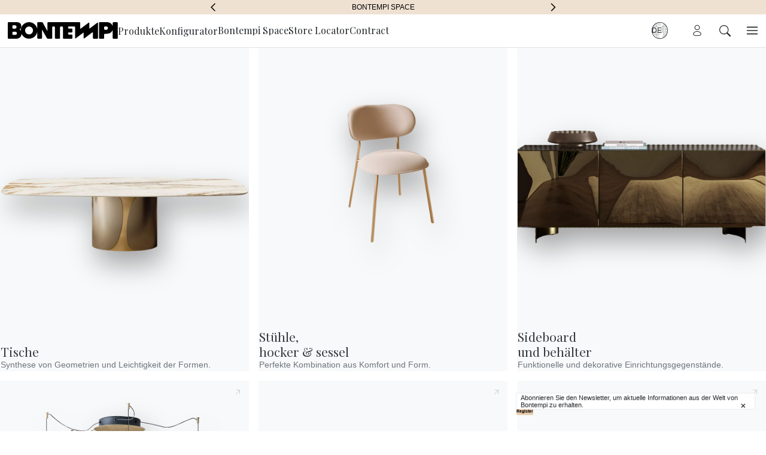

--- FILE ---
content_type: text/html; charset=UTF-8
request_url: https://www.bontempi.it/de/eva-barhocker-outdoor-4034out/
body_size: 20210
content:
    <!doctype html>
<!--[if lt IE 9]><html class="no-js no-svg ie lt-ie9 lt-ie8 lt-ie7" lang="de-DE" prefix="og: https://ogp.me/ns#"> <![endif]-->
<!--[if IE 9]><html class="no-js no-svg ie ie9 lt-ie9 lt-ie8" lang="de-DE" prefix="og: https://ogp.me/ns#"> <![endif]-->
<!--[if gt IE 9]><!--><html class="no-js no-svg" lang="de-DE" prefix="og: https://ogp.me/ns#"> <!--<![endif]-->
<head>
    <meta charset="UTF-8" />
    <link rel="stylesheet" href="https://www.bontempi.it/wp-content/themes/bontempi/style.css" type="text/css" media="screen" />
    <meta http-equiv="Content-Type" content="text/html; charset=UTF-8" />
    <meta http-equiv="X-UA-Compatible" content="IE=edge">
    <meta name="viewport" content="width=device-width, initial-scale=1, viewport-fit=cover">
    <link rel="author" href="https://www.bontempi.it/wp-content/themes/bontempi/humans.txt" />
    <link rel="pingback" href="https://www.bontempi.it/xmlrpc.php" />
    <link rel="profile" href="https://gmpg.org/xfn/11">
    <link rel="apple-touch-icon" sizes="180x180" href="https://www.bontempi.it/wp-content/themes/bontempi/dist/img/icons/apple-touch-icon.png">
    <link rel="icon" type="image/png" sizes="32x32" href="https://www.bontempi.it/wp-content/themes/bontempi/dist/img/icons/favicon-32x32.png">
    <link rel="icon" type="image/png" sizes="16x16" href="https://www.bontempi.it/wp-content/themes/bontempi/dist/img/icons/favicon-16x16.png">
    <meta name="msapplication-TileColor" content="#000">

    <!-- Safari Pinned Tab Icon -->
    <link rel="mask-icon" href="https://www.bontempi.it/wp-content/themes/bontempi/assets/img/icons/safari-pinned-tab.svg" color="#20FDC3">

    <!-- Android Browser Status Bar Color -->
    <meta name="theme-color" content="#2C1B3D">

    <link rel="preconnect" href="https://fonts.googleapis.com">
    <link rel="preconnect" href="https://fonts.gstatic.com" crossorigin>
    
    
    
    
    



    
    <link rel="alternate" hreflang="it" href="https://www.bontempi.it/eva-sgabello-outdoor-4034out/" />
<link rel="alternate" hreflang="en" href="https://www.bontempi.it/en/eva-barstool-outdoor-4034out/" />
<link rel="alternate" hreflang="fr" href="https://www.bontempi.it/fr/eva-tabouret-pour-lexterieur-4034out/" />
<link rel="alternate" hreflang="ru" href="https://www.bontempi.it/ru/eva-%D0%B1%D0%B0%D1%80%D0%BD%D1%8B%D0%B9-%D1%81%D1%82%D1%83%D0%BB-%D0%B2%D0%BD%D0%B5-%D0%BF%D0%BE%D0%BC%D0%B5%D1%89%D0%B5%D0%BD%D0%B8%D0%B9-4034out/" />
<link rel="alternate" hreflang="de" href="https://www.bontempi.it/de/eva-barhocker-outdoor-4034out/" />
<link rel="alternate" hreflang="es" href="https://www.bontempi.it/es/eva-taburete-outdoor-4034out/" />
<link rel="alternate" hreflang="x-default" href="https://www.bontempi.it/eva-sgabello-outdoor-4034out/" />

<!-- Google Tag Manager for WordPress by gtm4wp.com -->
<script data-cfasync="false" data-pagespeed-no-defer>
	var gtm4wp_datalayer_name = "dataLayer";
	var dataLayer = dataLayer || [];
</script>
<!-- End Google Tag Manager for WordPress by gtm4wp.com -->
<!-- Search Engine Optimization by Rank Math - https://rankmath.com/ -->
<title>Eva Hocker Outdoor - Stühle, hocker &amp; sessel Bontempi</title><link rel="preload" as="style" href="https://fonts.googleapis.com/css2?family=PT+Sans:wght@400;700&#038;family=Playfair+Display&#038;family=Inter:ital,opsz@0,14..32;1,14..32&#038;family=Ms+Madi&#038;family=Gayathri:wght@100;400;700&#038;family=Anton&#038;family=Urbanist:ital,wght@0,100..900;1,100..900&#038;family=Special+Elite&#038;display=swap" /><link rel="stylesheet" href="https://fonts.googleapis.com/css2?family=PT+Sans:wght@400;700&#038;family=Playfair+Display&#038;family=Inter:ital,opsz@0,14..32;1,14..32&#038;family=Ms+Madi&#038;family=Gayathri:wght@100;400;700&#038;family=Anton&#038;family=Urbanist:ital,wght@0,100..900;1,100..900&#038;family=Special+Elite&#038;display=swap" media="print" onload="this.media='all'" /><noscript><link rel="stylesheet" href="https://fonts.googleapis.com/css2?family=PT+Sans:wght@400;700&#038;family=Playfair+Display&#038;family=Inter:ital,opsz@0,14..32;1,14..32&#038;family=Ms+Madi&#038;family=Gayathri:wght@100;400;700&#038;family=Anton&#038;family=Urbanist:ital,wght@0,100..900;1,100..900&#038;family=Special+Elite&#038;display=swap" /></noscript><link rel="preload" as="image" href="https://www.bontempi.it/wp-content/uploads/2022/05/EVA_40-73OUTM310X_Z039_RICO_07-77OUTM310X_PF01.jpg" fetchpriority="high">
<meta name="description" content="Niedriger Hocker"/>
<meta name="robots" content="follow, index, max-snippet:-1, max-video-preview:-1, max-image-preview:large"/>
<link rel="canonical" href="https://www.bontempi.it/de/eva-barhocker-outdoor-4034out/" />
<meta property="og:locale" content="de_DE" />
<meta property="og:type" content="article" />
<meta property="og:title" content="Eva Hocker Outdoor - Stühle, hocker &amp; sessel Bontempi" />
<meta property="og:description" content="Niedriger Hocker" />
<meta property="og:url" content="https://www.bontempi.it/de/eva-barhocker-outdoor-4034out/" />
<meta property="og:site_name" content="Bontempi" />
<meta property="og:updated_time" content="2024-09-25T13:05:35+02:00" />
<meta name="twitter:card" content="summary_large_image" />
<meta name="twitter:title" content="Eva Hocker Outdoor - Stühle, hocker &amp; sessel Bontempi" />
<meta name="twitter:description" content="Niedriger Hocker" />
<meta name="twitter:label1" content="Written by" />
<meta name="twitter:data1" content="Federico Aliprandi" />
<meta name="twitter:label2" content="Time to read" />
<meta name="twitter:data2" content="Less than a minute" />
<script type="application/ld+json" class="rank-math-schema">{"@context":"https://schema.org","@graph":[{"@type":"BreadcrumbList","@id":"https://www.bontempi.it/de/eva-barhocker-outdoor-4034out/#breadcrumb","itemListElement":[{"@type":"ListItem","position":"1","item":{"@id":"https://bontempi.noooserver.com","name":"Home"}},{"@type":"ListItem","position":"2","item":{"@id":"https://www.bontempi.it/de/product/","name":"Prodotti"}},{"@type":"ListItem","position":"3","item":{"@id":"https://www.bontempi.it/de/eva-barhocker-outdoor-4034out/","name":"Eva Barhocker Outdoor &#8211; 40.34OUT"}}]}]}</script>
<!-- /Rank Math WordPress SEO plugin -->

<link rel='dns-prefetch' href='//www.bontempi.it' />
<link rel='dns-prefetch' href='//cdn.jsdelivr.net' />
<link rel='dns-prefetch' href='//www.google.com' />
<link rel='dns-prefetch' href='//cdnjs.cloudflare.com' />
<link href='https://fonts.gstatic.com' crossorigin rel='preconnect' />
<link rel='stylesheet' id='wp-block-library-css' href='https://www.bontempi.it/wp-includes/css/dist/block-library/style.min.css?ver=9d35224a32538e5f51ad5be9ba6c6e7a' type='text/css' media='all' />
<style id='classic-theme-styles-inline-css' type='text/css'>
/*! This file is auto-generated */
.wp-block-button__link{color:#fff;background-color:#32373c;border-radius:9999px;box-shadow:none;text-decoration:none;padding:calc(.667em + 2px) calc(1.333em + 2px);font-size:1.125em}.wp-block-file__button{background:#32373c;color:#fff;text-decoration:none}
</style>
<style id='global-styles-inline-css' type='text/css'>
body{--wp--preset--color--black: #000000;--wp--preset--color--cyan-bluish-gray: #abb8c3;--wp--preset--color--white: #ffffff;--wp--preset--color--pale-pink: #f78da7;--wp--preset--color--vivid-red: #cf2e2e;--wp--preset--color--luminous-vivid-orange: #ff6900;--wp--preset--color--luminous-vivid-amber: #fcb900;--wp--preset--color--light-green-cyan: #7bdcb5;--wp--preset--color--vivid-green-cyan: #00d084;--wp--preset--color--pale-cyan-blue: #8ed1fc;--wp--preset--color--vivid-cyan-blue: #0693e3;--wp--preset--color--vivid-purple: #9b51e0;--wp--preset--gradient--vivid-cyan-blue-to-vivid-purple: linear-gradient(135deg,rgba(6,147,227,1) 0%,rgb(155,81,224) 100%);--wp--preset--gradient--light-green-cyan-to-vivid-green-cyan: linear-gradient(135deg,rgb(122,220,180) 0%,rgb(0,208,130) 100%);--wp--preset--gradient--luminous-vivid-amber-to-luminous-vivid-orange: linear-gradient(135deg,rgba(252,185,0,1) 0%,rgba(255,105,0,1) 100%);--wp--preset--gradient--luminous-vivid-orange-to-vivid-red: linear-gradient(135deg,rgba(255,105,0,1) 0%,rgb(207,46,46) 100%);--wp--preset--gradient--very-light-gray-to-cyan-bluish-gray: linear-gradient(135deg,rgb(238,238,238) 0%,rgb(169,184,195) 100%);--wp--preset--gradient--cool-to-warm-spectrum: linear-gradient(135deg,rgb(74,234,220) 0%,rgb(151,120,209) 20%,rgb(207,42,186) 40%,rgb(238,44,130) 60%,rgb(251,105,98) 80%,rgb(254,248,76) 100%);--wp--preset--gradient--blush-light-purple: linear-gradient(135deg,rgb(255,206,236) 0%,rgb(152,150,240) 100%);--wp--preset--gradient--blush-bordeaux: linear-gradient(135deg,rgb(254,205,165) 0%,rgb(254,45,45) 50%,rgb(107,0,62) 100%);--wp--preset--gradient--luminous-dusk: linear-gradient(135deg,rgb(255,203,112) 0%,rgb(199,81,192) 50%,rgb(65,88,208) 100%);--wp--preset--gradient--pale-ocean: linear-gradient(135deg,rgb(255,245,203) 0%,rgb(182,227,212) 50%,rgb(51,167,181) 100%);--wp--preset--gradient--electric-grass: linear-gradient(135deg,rgb(202,248,128) 0%,rgb(113,206,126) 100%);--wp--preset--gradient--midnight: linear-gradient(135deg,rgb(2,3,129) 0%,rgb(40,116,252) 100%);--wp--preset--font-size--small: 13px;--wp--preset--font-size--medium: 20px;--wp--preset--font-size--large: 36px;--wp--preset--font-size--x-large: 42px;--wp--preset--spacing--20: 0.44rem;--wp--preset--spacing--30: 0.67rem;--wp--preset--spacing--40: 1rem;--wp--preset--spacing--50: 1.5rem;--wp--preset--spacing--60: 2.25rem;--wp--preset--spacing--70: 3.38rem;--wp--preset--spacing--80: 5.06rem;--wp--preset--shadow--natural: 6px 6px 9px rgba(0, 0, 0, 0.2);--wp--preset--shadow--deep: 12px 12px 50px rgba(0, 0, 0, 0.4);--wp--preset--shadow--sharp: 6px 6px 0px rgba(0, 0, 0, 0.2);--wp--preset--shadow--outlined: 6px 6px 0px -3px rgba(255, 255, 255, 1), 6px 6px rgba(0, 0, 0, 1);--wp--preset--shadow--crisp: 6px 6px 0px rgba(0, 0, 0, 1);}:where(.is-layout-flex){gap: 0.5em;}:where(.is-layout-grid){gap: 0.5em;}body .is-layout-flow > .alignleft{float: left;margin-inline-start: 0;margin-inline-end: 2em;}body .is-layout-flow > .alignright{float: right;margin-inline-start: 2em;margin-inline-end: 0;}body .is-layout-flow > .aligncenter{margin-left: auto !important;margin-right: auto !important;}body .is-layout-constrained > .alignleft{float: left;margin-inline-start: 0;margin-inline-end: 2em;}body .is-layout-constrained > .alignright{float: right;margin-inline-start: 2em;margin-inline-end: 0;}body .is-layout-constrained > .aligncenter{margin-left: auto !important;margin-right: auto !important;}body .is-layout-constrained > :where(:not(.alignleft):not(.alignright):not(.alignfull)){max-width: var(--wp--style--global--content-size);margin-left: auto !important;margin-right: auto !important;}body .is-layout-constrained > .alignwide{max-width: var(--wp--style--global--wide-size);}body .is-layout-flex{display: flex;}body .is-layout-flex{flex-wrap: wrap;align-items: center;}body .is-layout-flex > *{margin: 0;}body .is-layout-grid{display: grid;}body .is-layout-grid > *{margin: 0;}:where(.wp-block-columns.is-layout-flex){gap: 2em;}:where(.wp-block-columns.is-layout-grid){gap: 2em;}:where(.wp-block-post-template.is-layout-flex){gap: 1.25em;}:where(.wp-block-post-template.is-layout-grid){gap: 1.25em;}.has-black-color{color: var(--wp--preset--color--black) !important;}.has-cyan-bluish-gray-color{color: var(--wp--preset--color--cyan-bluish-gray) !important;}.has-white-color{color: var(--wp--preset--color--white) !important;}.has-pale-pink-color{color: var(--wp--preset--color--pale-pink) !important;}.has-vivid-red-color{color: var(--wp--preset--color--vivid-red) !important;}.has-luminous-vivid-orange-color{color: var(--wp--preset--color--luminous-vivid-orange) !important;}.has-luminous-vivid-amber-color{color: var(--wp--preset--color--luminous-vivid-amber) !important;}.has-light-green-cyan-color{color: var(--wp--preset--color--light-green-cyan) !important;}.has-vivid-green-cyan-color{color: var(--wp--preset--color--vivid-green-cyan) !important;}.has-pale-cyan-blue-color{color: var(--wp--preset--color--pale-cyan-blue) !important;}.has-vivid-cyan-blue-color{color: var(--wp--preset--color--vivid-cyan-blue) !important;}.has-vivid-purple-color{color: var(--wp--preset--color--vivid-purple) !important;}.has-black-background-color{background-color: var(--wp--preset--color--black) !important;}.has-cyan-bluish-gray-background-color{background-color: var(--wp--preset--color--cyan-bluish-gray) !important;}.has-white-background-color{background-color: var(--wp--preset--color--white) !important;}.has-pale-pink-background-color{background-color: var(--wp--preset--color--pale-pink) !important;}.has-vivid-red-background-color{background-color: var(--wp--preset--color--vivid-red) !important;}.has-luminous-vivid-orange-background-color{background-color: var(--wp--preset--color--luminous-vivid-orange) !important;}.has-luminous-vivid-amber-background-color{background-color: var(--wp--preset--color--luminous-vivid-amber) !important;}.has-light-green-cyan-background-color{background-color: var(--wp--preset--color--light-green-cyan) !important;}.has-vivid-green-cyan-background-color{background-color: var(--wp--preset--color--vivid-green-cyan) !important;}.has-pale-cyan-blue-background-color{background-color: var(--wp--preset--color--pale-cyan-blue) !important;}.has-vivid-cyan-blue-background-color{background-color: var(--wp--preset--color--vivid-cyan-blue) !important;}.has-vivid-purple-background-color{background-color: var(--wp--preset--color--vivid-purple) !important;}.has-black-border-color{border-color: var(--wp--preset--color--black) !important;}.has-cyan-bluish-gray-border-color{border-color: var(--wp--preset--color--cyan-bluish-gray) !important;}.has-white-border-color{border-color: var(--wp--preset--color--white) !important;}.has-pale-pink-border-color{border-color: var(--wp--preset--color--pale-pink) !important;}.has-vivid-red-border-color{border-color: var(--wp--preset--color--vivid-red) !important;}.has-luminous-vivid-orange-border-color{border-color: var(--wp--preset--color--luminous-vivid-orange) !important;}.has-luminous-vivid-amber-border-color{border-color: var(--wp--preset--color--luminous-vivid-amber) !important;}.has-light-green-cyan-border-color{border-color: var(--wp--preset--color--light-green-cyan) !important;}.has-vivid-green-cyan-border-color{border-color: var(--wp--preset--color--vivid-green-cyan) !important;}.has-pale-cyan-blue-border-color{border-color: var(--wp--preset--color--pale-cyan-blue) !important;}.has-vivid-cyan-blue-border-color{border-color: var(--wp--preset--color--vivid-cyan-blue) !important;}.has-vivid-purple-border-color{border-color: var(--wp--preset--color--vivid-purple) !important;}.has-vivid-cyan-blue-to-vivid-purple-gradient-background{background: var(--wp--preset--gradient--vivid-cyan-blue-to-vivid-purple) !important;}.has-light-green-cyan-to-vivid-green-cyan-gradient-background{background: var(--wp--preset--gradient--light-green-cyan-to-vivid-green-cyan) !important;}.has-luminous-vivid-amber-to-luminous-vivid-orange-gradient-background{background: var(--wp--preset--gradient--luminous-vivid-amber-to-luminous-vivid-orange) !important;}.has-luminous-vivid-orange-to-vivid-red-gradient-background{background: var(--wp--preset--gradient--luminous-vivid-orange-to-vivid-red) !important;}.has-very-light-gray-to-cyan-bluish-gray-gradient-background{background: var(--wp--preset--gradient--very-light-gray-to-cyan-bluish-gray) !important;}.has-cool-to-warm-spectrum-gradient-background{background: var(--wp--preset--gradient--cool-to-warm-spectrum) !important;}.has-blush-light-purple-gradient-background{background: var(--wp--preset--gradient--blush-light-purple) !important;}.has-blush-bordeaux-gradient-background{background: var(--wp--preset--gradient--blush-bordeaux) !important;}.has-luminous-dusk-gradient-background{background: var(--wp--preset--gradient--luminous-dusk) !important;}.has-pale-ocean-gradient-background{background: var(--wp--preset--gradient--pale-ocean) !important;}.has-electric-grass-gradient-background{background: var(--wp--preset--gradient--electric-grass) !important;}.has-midnight-gradient-background{background: var(--wp--preset--gradient--midnight) !important;}.has-small-font-size{font-size: var(--wp--preset--font-size--small) !important;}.has-medium-font-size{font-size: var(--wp--preset--font-size--medium) !important;}.has-large-font-size{font-size: var(--wp--preset--font-size--large) !important;}.has-x-large-font-size{font-size: var(--wp--preset--font-size--x-large) !important;}
.wp-block-navigation a:where(:not(.wp-element-button)){color: inherit;}
:where(.wp-block-post-template.is-layout-flex){gap: 1.25em;}:where(.wp-block-post-template.is-layout-grid){gap: 1.25em;}
:where(.wp-block-columns.is-layout-flex){gap: 2em;}:where(.wp-block-columns.is-layout-grid){gap: 2em;}
.wp-block-pullquote{font-size: 1.5em;line-height: 1.6;}
</style>
<link rel='stylesheet' id='contact-form-7-css' href='https://www.bontempi.it/wp-content/mu-plugins/contact-form-7/includes/css/styles.css?ver=5.5.6' type='text/css' media='all' />
<link rel='stylesheet' id='acf7db_schedule_report-css' href='https://www.bontempi.it/wp-content/mu-plugins/acf7db-schedule-report/public/css/acf7db_schedule_report-public.css?ver=1.0.5' type='text/css' media='all' />
<link rel='stylesheet' id='wpml-blocks-css' href='https://www.bontempi.it/wp-content/plugins/sitepress-multilingual-cms/dist/css/blocks/styles.css?ver=4.6.10' type='text/css' media='all' />
<link rel='stylesheet' id='bootstrap-css' href='https://cdn.jsdelivr.net/npm/bootstrap@5.1.3/dist/css/bootstrap.min.css?ver=9d35224a32538e5f51ad5be9ba6c6e7a' type='text/css' media='all' />
<link rel='stylesheet' id='bootstrap-icons-css' href='https://cdn.jsdelivr.net/npm/bootstrap-icons@1.7.2/font/bootstrap-icons.css?ver=9d35224a32538e5f51ad5be9ba6c6e7a' type='text/css' media='all' />
<link rel='stylesheet' id='lightgallery-css' href='https://cdnjs.cloudflare.com/ajax/libs/lightgallery/1.10.0/css/lightgallery.min.css?ver=9d35224a32538e5f51ad5be9ba6c6e7a' type='text/css' media='all' />
<link rel='stylesheet' id='swiper-theme-css' href='https://cdnjs.cloudflare.com/ajax/libs/Swiper/8.4.4/swiper-bundle.css?ver=9d35224a32538e5f51ad5be9ba6c6e7a' type='text/css' media='all' />
<link rel='stylesheet' id='style-css' href='https://www.bontempi.it/wp-content/themes/bontempi/dist/css/main.min.css?ver=1769374384' type='text/css' media='all' />
<link rel='stylesheet' id='cf7cf-style-css' href='https://www.bontempi.it/wp-content/mu-plugins/cf7-conditional-fields/style.css?ver=2.1.5' type='text/css' media='all' />
<script type="text/javascript" id="wpml-cookie-js-extra">
/* <![CDATA[ */
var wpml_cookies = {"wp-wpml_current_language":{"value":"de","expires":1,"path":"\/"}};
var wpml_cookies = {"wp-wpml_current_language":{"value":"de","expires":1,"path":"\/"}};
/* ]]> */
</script>
<script type="text/javascript" src="https://www.bontempi.it/wp-content/plugins/sitepress-multilingual-cms/res/js/cookies/language-cookie.js?ver=4.6.10" id="wpml-cookie-js" defer="defer" data-wp-strategy="defer"></script>
<script type="text/javascript" src="https://cdnjs.cloudflare.com/ajax/libs/jquery/3.6.1/jquery.min.js?ver=9d35224a32538e5f51ad5be9ba6c6e7a" id="jquery-js"></script>
<script type="text/javascript" src="https://www.bontempi.it/wp-content/mu-plugins/acf7db-schedule-report/public/js/acf7db_schedule_report-public.js?ver=1.0.5" id="acf7db_schedule_report-js"></script>
<script type="text/javascript" id="tc_csca-country-auto-script-js-extra">
/* <![CDATA[ */
var tc_csca_auto_ajax = {"ajax_url":"https:\/\/www.bontempi.it\/wp-admin\/admin-ajax.php","nonce":"5fa57a1e99"};
/* ]]> */
</script>
<script type="text/javascript" src="https://www.bontempi.it/wp-content/mu-plugins/country-state-city-auto-dropdown/assets/js/script.min.js?ver=9d35224a32538e5f51ad5be9ba6c6e7a" id="tc_csca-country-auto-script-js"></script>
<link rel="https://api.w.org/" href="https://www.bontempi.it/de/wp-json/" /><link rel="alternate" type="application/json" href="https://www.bontempi.it/de/wp-json/wp/v2/product/131878" /><link rel="EditURI" type="application/rsd+xml" title="RSD" href="https://www.bontempi.it/xmlrpc.php?rsd" />

<link rel='shortlink' href='https://www.bontempi.it/de/?p=131878' />
<link rel="alternate" type="application/json+oembed" href="https://www.bontempi.it/de/wp-json/oembed/1.0/embed?url=https%3A%2F%2Fwww.bontempi.it%2Fde%2Feva-barhocker-outdoor-4034out%2F" />
<link rel="alternate" type="text/xml+oembed" href="https://www.bontempi.it/de/wp-json/oembed/1.0/embed?url=https%3A%2F%2Fwww.bontempi.it%2Fde%2Feva-barhocker-outdoor-4034out%2F&#038;format=xml" />
<meta name="generator" content="WPML ver:4.6.10 stt:1,4,3,27,45,2;" />

<!-- Google Tag Manager for WordPress by gtm4wp.com -->
<!-- GTM Container placement set to automatic -->
<script data-cfasync="false" data-pagespeed-no-defer type="text/javascript">
	var dataLayer_content = {"pagePostType":"product","pagePostType2":"single-product","pagePostAuthor":"Federico Aliprandi"};
	dataLayer.push( dataLayer_content );
</script>
<script data-cfasync="false">
(function(w,d,s,l,i){w[l]=w[l]||[];w[l].push({'gtm.start':
new Date().getTime(),event:'gtm.js'});var f=d.getElementsByTagName(s)[0],
j=d.createElement(s),dl=l!='dataLayer'?'&l='+l:'';j.async=true;j.src=
'//www.googletagmanager.com/gtm.js?id='+i+dl;f.parentNode.insertBefore(j,f);
})(window,document,'script','dataLayer','GTM-K36ZGV8');
</script>
<!-- End Google Tag Manager -->
<!-- End Google Tag Manager for WordPress by gtm4wp.com -->
			<link rel="shortcut icon" href="https://www.bontempi.it/wp-content/themes/bontempi/dist/img/icons/favicon-32x32.png"/>
			<link rel="apple-touch-icon" sizes="180x180" href="https://www.bontempi.it/wp-content/themes/bontempi/dist/img/icons/apple-touch-icon.png">
			<link rel="icon" type="image/png" sizes="32x32" href="https://www.bontempi.it/wp-content/themes/bontempi/dist/img/icons/favicon-32x32.png">
			<link rel="icon" type="image/png" sizes="16x16" href="https://www.bontempi.it/wp-content/themes/bontempi/dist/img/icons/favicon-16x16.png">
			<link rel="mask-icon" href="https://www.bontempi.it/wp-content/themes/bontempi/dist/img/icons/safari-pinned-tab.svg" color="#EEE1D2">
		

        
    </head>

<body class="" data-timber="posts/product" data-template="single_product" data-sku="40.34out">
    <header class="header" data-reverse >
                    	<div id="statusbar-promo" class="statusbar-promo" data-navigation-promo>
    <div class="swiper carousel" data-carousel="statusbar-promo">
        <div class="swiper-wrapper">
                            <div class="swiper-slide">
                    <a href="/awards" class="">Awards</a>
                </div>
                            <div class="swiper-slide">
                    <a href="https://www.bontempi.it/de/bontempi-space/" class="">Bontempi Space</a>
                </div>
                    </div>
        <div class="swiper-button-prev"  data-prev data-arrow></div>
        <div class="swiper-button-next"  data-next data-arrow></div>
    </div>
</div>
<nav class="navbar ">
			<a href="https://www.bontempi.it/de/" target="_self" id="logo" class="logo">
			<svg width="524" height="80" viewBox="0 0 524 80" fill="none" xmlns="http://www.w3.org/2000/svg">
<path fill-rule="evenodd" clip-rule="evenodd" d="M82.4 39.6C82.4 50 90.8 58.4 101.2 58.4C111.6 58.4 120 49.9 120 39.6C120 29.2 111.6 20.8 101.2 20.8C90.8 20.8 82.4 29.2 82.4 39.6ZM21.9 57.4C21.9 59.2 23.8 60.6 26.1 60.6V60.7H34.8C39.4 60.7 43.4 59.2 43.4 53.1C43.4 48.5 40.9 45.9 35.7 45.9H26.2C23.8 45.9 21.9 47.7 21.9 50V57.4ZM34 15.1H26.1C23.8 15.1 21.9 17 21.9 19.4V26.9C21.9 29.2 23.8 31.1 26.1 31.1H33.1C37.7 31.1 41.7 29.5 41.7 22.9C41.7 17.9 39.2 15.1 34 15.1ZM429.4 4.4V24.4C429.4 26.8 429.4 30.6 429.3 32.9V75.2C429.3 77.6 427.4 79.5 425.1 79.5H409.5C407.1 79.5 405.2 77.5 405.2 75.2V50.9C405.2 48.6 403.7 47.8 401.8 49.2L364.7 77C362.8 78.4 361.3 77.6 361.3 75.3V56V50.3C361.3 49.5 359.8 50 357.9 51.4L323.6 77C321.7 78.4 320.2 77.6 320.2 75.3V54.6V51V24.7C320.2 22.4 318.3 20.5 316 20.5H291C288.7 20.5 286.8 22.4 286.8 24.7V26.1C286.8 28.5 288.7 30.4 291 30.4H303.5C305.8 30.4 307.7 32.3 307.7 34.6V45.1C307.7 47.4 305.8 49.3 303.5 49.3H291C288.7 49.3 286.8 51.2 286.8 53.5V54.9C286.8 57.2 288.7 59.1 291 59.1H303.5C305.8 59.1 307.7 61 307.7 63.3V75.2C307.7 77.5 305.8 79.4 303.5 79.4H266.6C264.3 79.4 262.4 77.5 262.4 75.2V24.7C262.4 22.4 260.5 20.5 258.2 20.5H253C250.7 20.5 248.8 22.4 248.8 24.7V75.2C248.8 77.5 246.9 79.4 244.6 79.4H228.7C226.3 79.4 224.4 77.5 224.4 75.2V24.7C224.4 22.4 222.5 20.5 220.2 20.5H215.8C213.5 20.5 211.6 22.4 211.6 24.7V75.2C211.6 77.5 209.7 79.4 207.4 79.4H192.1C189.8 79.4 186.9 77.7 185.8 75.7L165.6 39.9C165.091 39.0511 164.635 38.2562 164.272 37.6225C163.78 36.7631 163.458 36.2 163.4 36.2C163.4 36.2 163.3 38.1 163.3 40.4V74.9C163.3 77.2 161.4 79.1 159.1 79.1H144.5C142.2 79.1 140.3 77.2 140.3 74.9V49.1C140.3 46.7 140.1 46.7 139.5 49C135.2 66.2 119.6 79 101.1 79C85.3 79 73.6 70.6 67.2 58.6C66.5028 57.2691 65.9664 56.0988 65.6669 55.4456C65.4939 55.0682 65.4 54.8634 65.4 54.9V55.1C65.4 71 53 79.2 40.4 79.2H4.2C1.9 79.2 0 77.3 0 75V4.2C0 1.9 1.9 0 4.2 0H41.6C60.4 0 64.4 11.8 64.4 19.9C64.4 26 62.3 29.9 59 32.9C57.2 34.5 57.2 36 59 37.3C60.0522 38.1046 60.8363 38.9476 61.281 39.4257C61.5548 39.7201 61.7 39.8762 61.7 39.8V39.5C62.1 14.9 82.2 0 101.2 0C119.8 0 135.3 12.8 139.6 30C140.2 32.3 140.4 32.2 140.4 29.9V4.3C140.4 2 142.3 0.0999994 144.6 0.0999994H161.1C163.5 0.0999994 166.3 1.7 167.4 3.8L186.4 38.8C186.642 39.2403 186.875 39.6662 187.091 40.0625C187.858 41.4662 188.422 42.5 188.5 42.5C188.6 42.5 188.6 40.6 188.6 38.3V4.4C188.6 2.1 190.5 0.2 192.8 0.2H207.4H215.9H258.4H266.9H320.2H328.3H340.4C342.7 0.2 344.6 2.1 344.6 4.4V28.4C344.6 30.7 346.1 31.5 348 30.1L384.5 2.7C386.4 1.3 387.9 2.1 387.9 4.4V24.6V30.2C387.9 31 389.4 30.4 391.3 29L426 2.7C427.9 1.3 429.4 2.1 429.4 4.4ZM458.7 32.1C458.7 34.5 460.6 36.4 462.9 36.4V36.5H468C471.6 36.5 476.6 34.9 476.6 28.3C476.6 22.9 472.9 20.5 468.9 20.5H462.9C460.6 20.5 458.7 22.4 458.7 24.7V32.1ZM499.3 15.7V4.4C499.3 2 501.2 0.0999989 503.3 0.199999H519.2C521.6 0.199999 523.5 2.1 523.5 4.4V75.3C523.5 77.6 521.5 79.5 519.2 79.5H503.3C501 79.5 499.1 77.6 499.1 75.3V40.1C499.1 37.8 498.7 37.7 497.8 39.9C493.3 50.4 482.7 55.5 469.1 55.5H462.7C460.4 55.5 458.5 57.4 458.5 59.7V75.1C458.5 77.5 456.6 79.4 454.3 79.4H438.4C436.1 79.4 434.2 77.4 434.2 75.1V4.3C434.2 2 436.1 0.0999985 438.4 0.0999985H471.2C486 0.0999985 494.2 7.6 497.9 15.9C498.8 18.1 499.3 18 499.3 15.7Z" fill="black"/>
</svg>

		</a>
	
	<div class="navbar-content">
		<div class="d-none d-lg-flex main-nav-container">
											<ul class="nav quick-menu active" data-menu-products>
					<li class="nav-item">
						<button class="btn-default inverted" data-target="products-menu" target="_self">Produkte</button>
					</li>
											<li class="nav-item" data-toggle-configurator>
							<button class="btn-default btn-modal inverted" data-target="configurator-modal" data-configurator>Konfigurator</button>
						</li>
																<li class="nav-item">
							<a class="btn-default inverted no-arrow" target="_self" href="https://www.bontempi.it/de/bontempi-space/" data-target="space">Bontempi Space</a>
						</li>
										<li class="nav-item">
						<a href="https://www.bontempi.it/de/store-locator/" class="btn-default inverted" data-target="store">Store Locator</a>
					</li>
					<li class="nav-item">
						<a href="https://www.bontempi.it/de/contract/" class="btn-default inverted" data-target="contract">Contract</a>
					</li>
				</ul>
					</div>

		<div id="actions" class="nav actions">
							<div id="select-language" class="nav-item" data-current-language="de">
							<div class="dropdown " data-language-dropdown>
					<button class="btn btn-default dropdown-toggle" type="button" id="Deutsch" data-bs-toggle="dropdown" aria-expanded="false">
				DE
			</button>
			<ul class="dropdown-menu" aria-labelledby="Deutsch">
									<li class="">
						<a id="" class="btn-default inverted dropdown-item" href="https://www.bontempi.it/eva-sgabello-outdoor-4034out/" target="_self">Italiano</a>
					</li>
									<li class="">
						<a id="" class="btn-default inverted dropdown-item" href="https://www.bontempi.it/en/eva-barstool-outdoor-4034out/" target="_self">English</a>
					</li>
									<li class="">
						<a id="" class="btn-default inverted dropdown-item" href="https://www.bontempi.it/fr/eva-tabouret-pour-lexterieur-4034out/" target="_self">Français</a>
					</li>
									<li class="">
						<a id="" class="btn-default inverted dropdown-item" href="https://www.bontempi.it/ru/eva-%D0%B1%D0%B0%D1%80%D0%BD%D1%8B%D0%B9-%D1%81%D1%82%D1%83%D0%BB-%D0%B2%D0%BD%D0%B5-%D0%BF%D0%BE%D0%BC%D0%B5%D1%89%D0%B5%D0%BD%D0%B8%D0%B9-4034out/" target="_self">Русский</a>
					</li>
									<li class="">
						<a id="" class="btn-default inverted dropdown-item" href="https://www.bontempi.it/es/eva-taburete-outdoor-4034out/" target="_self">Español</a>
					</li>
							</ul>
			</div>
					</div>
			
							<a id="login-reserved" target="_blank" href="https://area-riservata.bontempi.it/">
					<span class="visually-hidden">Reservierter Bereich</span>
				</a>

				<button id="search-toggler">
					<span class="visually-hidden">In der Nähe</span>
				</button>

				<button id="menu-toggler" class="menu-toggler " aria-label="Menu" data-menu-toggler>
					<span class="visually-hidden">Menü</span>
				</button>
			
					</div>
	</div>
			<form role="search" action="https://www.bontempi.it/de/" method="get" id="global-search" class="d-flex align-items-center">
			<input type="text" name="s" placeholder="Suche nach einem Artikel" class="search-global" value=""/>
			<input type="hidden" name="post_type[]" value="product"/>
		</form>

				<div id="main-menu" class="menu">
			<div class="container" data-menu-container>
				<div id="menu-main" class="menu-main">
					<div class="menu-list" data-menu-about>
						<span class="title--label">Bontempi</span>
						<ul class="nav">
							<li class="nav-item">
							<a class="btn-default inverted no-arrow" target="_self" href="https://www.bontempi.it/de/product/">Produkte</a>
						</li>
													<li class="nav-item" data-toggle-configurator>
								<a class="btn-default inverted no-arrow" target="_self" href="https://www.bontempi.it/de/konfigurator/">Konfigurator</a>
							</li>
																			<li class="nav-item">
								<a class="btn-default inverted no-arrow" target="_self" href="https://www.bontempi.it/de/bontempi-space/">Bontempi Space</a>
							</li>
												<li class="nav-item">
								<a class="btn-default inverted no-arrow" target="_self" href="https://www.bontempi.it/de/store-locator/">Store Locator</a>
						</li>
													<li class="nav-item">
								<a class="btn-default inverted no-arrow" target="_self" href="https://www.bontempi.it/de/contract/">Contract</a>
							</li>
												</ul>
					</div>
					<div class="menu-list" data-menu-magazine>
						<span class="title--label">Our World</span>
						<ul class="nav">
							<li class="nav-item">
                        		<a class="btn-default inverted no-arrow" target="_self" href="https://www.bontempi.it/de/ueber-uns/">Wer wir sind</a>
							</li>
															<li class="nav-item">
									<a class="btn-default inverted no-arrow" target="_self" href="https://www.bontempi.it/de/awards/">Danksagung</a>
								</li>
														<li class="nav-item">
								<a class="btn-default inverted no-arrow" target="_self" href="https://www.bontempi.it/de/designer/">Designer</a>
							</li>
							
															<li class="nav-item">
									<a class="btn-default inverted no-arrow" target="_self" href="https://www.bontempi.it/de/flagship/milano/">Flagship Store</a>
								</li>
																						<li class="nav-item">
									<a class="btn-default inverted no-arrow" target="_self" href="https://www.bontempi.it/de/kataloge/">Kataloge</a>
								</li>
													</ul>
					</div>
				</div>

								<div id="menu-services" class="menu-services">
					<ul class="nav">
						<li class="nav-item">
							<a class="btn-default" target="_self" href="https://www.bontempi.it/de/unterstuetzung/#contact-us">Kontakte</a>
						</li>
						<li class="nav-item">
							<a class="btn-default" target="_self" href="https://www.bontempi.it/de/job/">Arbeiten Sie mit uns</a>
						</li>
						<li class="nav-item">
							<a class="btn-default" target="_self" href="https://www.bontempi.it/de/wiederverkaeufer-werden/">Werden Sie Händler</a>
						</li>
						<li class="nav-item">
							<a class="btn-default" target="_self" href="https://www.bontempi.it/de/journal/">Zeitschrift</a>
						</li>
						<li class="nav-item">
							<a class="btn-default" target="_self" href="https://www.bontempi.it/de/unterstuetzung/">Unterstützung</a>
						</li>
						<li class="nav-item">
							<a class="btn-default" target="_self" href="https://area-riservata.bontempi.it/">Reservierter Bereich</a>
						</li>
					</ul>
				</div>
			</div>

						<div class="d-flex d-md-none" data-menu-account-mobile></div>
		</div>

				<div id="products-menu" class="menu">
			<ul class="nav">
									<li class="nav-item">
						<article  class=" tease tease-category swiper-slide tables" data-slide data-loop="1">
	<a href="https://www.bontempi.it/de/tische/" target="_self">
		<figure>
			<img
						 
						src="https://www.bontempi.it/wp-content/uploads/2025/09/TALOS-54.59_M328_M325_CM015-scontornato.png" 
						data-src="https://www.bontempi.it/wp-content/uploads/2025/09/TALOS-54.59_M328_M325_CM015-scontornato.png"
						data-webp="" class="cover"alt="TALOS 54.59 M328 M325 CM015 scontornato"title="TALOS 54.59 M328 M325 CM015 scontornato"style="object-position:center ;"draggable="false" 
						loading="lazy" />
		</figure>
		<div class="data">
			<span class="h2 title">Tische</span>
							<p class="summary">Synthese von Geometrien und Leichtigkeit der Formen.</p>
					</div>
	</a>
</article>
					</li>
									<li class="nav-item">
						<article  class=" tease tease-category swiper-slide seatings" data-slide data-loop="2">
	<a href="https://www.bontempi.it/de/stuehle-hocker-sessel/" target="_self">
		<figure>
			<img
						 
						src="https://www.bontempi.it/wp-content/uploads/2025/09/SIENNA_34.85_M325_TESU001-scontornato.png" 
						data-src="https://www.bontempi.it/wp-content/uploads/2025/09/SIENNA_34.85_M325_TESU001-scontornato.png"
						data-webp="" class="cover"alt="SIENNA 34.85 M325 TESU001 scontornato"title="SIENNA 34.85 M325 TESU001 scontornato"style="object-position:center ;"draggable="false" 
						loading="lazy" />
		</figure>
		<div class="data">
			<span class="h2 title">Stühle,
hocker &amp; sessel</span>
							<p class="summary">Perfekte Kombination aus Komfort und Form.</p>
					</div>
	</a>
</article>
					</li>
									<li class="nav-item">
						<article  class=" tease tease-category swiper-slide storageunits" data-slide data-loop="3">
	<a href="https://www.bontempi.it/de/sideboard-und-behaelter/" target="_self">
		<figure>
			<img
						 
						src="https://www.bontempi.it/wp-content/uploads/2024/05/eden-2.png" 
						data-src="https://www.bontempi.it/wp-content/uploads/2024/05/eden-2.png"
						data-webp="" class="cover"alt="eden 2"title="eden 2"style="object-position:center ;"draggable="false" 
						loading="lazy" />
		</figure>
		<div class="data">
			<span class="h2 title">Sideboard
und behälter</span>
							<p class="summary">Funktionelle und dekorative Einrichtungsgegenstände.</p>
					</div>
	</a>
</article>
					</li>
									<li class="nav-item">
						<article  class=" tease tease-category swiper-slide lighting" data-slide data-loop="4">
	<a href="https://www.bontempi.it/de/beleuchtung/" target="_self">
		<figure>
			<img
						 
						src="https://www.bontempi.it/wp-content/uploads/2022/07/still_lightning_spark.png" 
						data-src="https://www.bontempi.it/wp-content/uploads/2022/07/still_lightning_spark.png"
						data-webp="" class="cover"alt="still_lightning_spark"title="still_lightning_spark"style="object-position:center ;"draggable="false" 
						loading="lazy" />
		</figure>
		<div class="data">
			<span class="h2 title">Lampen</span>
							<p class="summary">Forschung und Innovation, um Atmosphäre zu schaffen.</p>
					</div>
	</a>
</article>
					</li>
									<li class="nav-item">
						<article  class=" tease tease-category swiper-slide bookcasesshelves" data-slide data-loop="5">
	<a href="https://www.bontempi.it/de/buecherregal-wandbretter/" target="_self">
		<figure>
			<img
						 
						src="https://www.bontempi.it/wp-content/uploads/2025/09/HELENA_18.76-scontornato.png" 
						data-src="https://www.bontempi.it/wp-content/uploads/2025/09/HELENA_18.76-scontornato.png"
						data-webp="" class="cover"alt="HELENA 18.76 scontornato"title="HELENA 18.76 scontornato"style="object-position:center ;"draggable="false" 
						loading="lazy" />
		</figure>
		<div class="data">
			<span class="h2 title">Bücherregal
&amp; wandbretter</span>
							<p class="summary">Zeitgenössische Designlösungen.</p>
					</div>
	</a>
</article>
					</li>
									<li class="nav-item">
						<article  class=" tease tease-category swiper-slide mirrorshangersmagazineracks" data-slide data-loop="6">
	<a href="https://www.bontempi.it/de/spiegel-kleiderstaender/" target="_self">
		<figure>
			<img
						 
						src="https://www.bontempi.it/wp-content/uploads/2025/09/FOCUS-09.59-scontornato.png" 
						data-src="https://www.bontempi.it/wp-content/uploads/2025/09/FOCUS-09.59-scontornato.png"
						data-webp="" class="cover"alt="FOCUS 09.59 scontornato"title="FOCUS 09.59 scontornato"style="object-position:center ;"draggable="false" 
						loading="lazy" />
		</figure>
		<div class="data">
			<span class="h2 title">Spiegel</span>
							<p class="summary">Elegante und stets aktuelle Formen, die aus der Vereinigung von Balance und Raffinesse entstanden sind.</p>
					</div>
	</a>
</article>
					</li>
									<li class="nav-item">
						<article  class=" tease tease-category swiper-slide sofas" data-slide data-loop="7">
	<a href="https://www.bontempi.it/de/sofas-und-sessels/" target="_self">
		<figure>
			<img
						 
						src="https://www.bontempi.it/wp-content/uploads/2025/09/BLAKE-TESO002_M312_L009-scontornato.png" 
						data-src="https://www.bontempi.it/wp-content/uploads/2025/09/BLAKE-TESO002_M312_L009-scontornato.png"
						data-webp="" class="cover"alt="BLAKE TESO002 M312 L009 scontornato"title="BLAKE TESO002 M312 L009 scontornato"style="object-position:center ;"draggable="false" 
						loading="lazy" />
		</figure>
		<div class="data">
			<span class="h2 title">Sofas</span>
							<p class="summary">Anpassbare Kompositionen für Ihren Komfort</p>
					</div>
	</a>
</article>
					</li>
									<li class="nav-item">
						<article  class=" tease tease-category swiper-slide rugs" data-slide data-loop="8">
	<a href="https://www.bontempi.it/de/teppiche/" target="_self">
		<figure>
			<img
						 
						src="https://www.bontempi.it/wp-content/uploads/2025/09/tender-scontornato.png" 
						data-src="https://www.bontempi.it/wp-content/uploads/2025/09/tender-scontornato.png"
						data-webp="" class="cover"alt="tender scontornato"title="tender scontornato"style="object-position:center ;"draggable="false" 
						loading="lazy" />
		</figure>
		<div class="data">
			<span class="h2 title">Teppiche</span>
					</div>
	</a>
</article>
					</li>
									<li class="nav-item">
						<article  class=" tease tease-category swiper-slide occasionals" data-slide data-loop="9">
	<a href="https://www.bontempi.it/de/couchtische-und-zubehoere/" target="_self">
		<figure>
			<img
						 
						src="https://www.bontempi.it/wp-content/uploads/2025/09/BENTO-08.52_CM012-scontornato.png" 
						data-src="https://www.bontempi.it/wp-content/uploads/2025/09/BENTO-08.52_CM012-scontornato.png"
						data-webp="" class="cover"alt="BENTO 08.52 CM012 scontornato"title="BENTO 08.52 CM012 scontornato"style="object-position:center ;"draggable="false" 
						loading="lazy" />
		</figure>
		<div class="data">
			<span class="h2 title">Couchtische,
servierwagen &amp; pouff</span>
							<p class="summary">Funktionalität und Ästhetik, um jeden Raum einzurichten.</p>
					</div>
	</a>
</article>
					</li>
									<li class="nav-item">
						<article  class=" tease tease-category swiper-slide deskconsoles" data-slide data-loop="10">
	<a href="https://www.bontempi.it/de/konsolen-und-schreibtische/" target="_self">
		<figure>
			<img
						 
						src="https://www.bontempi.it/wp-content/uploads/2023/11/still_consolle_MATISSE.png" 
						data-src="https://www.bontempi.it/wp-content/uploads/2023/11/still_consolle_MATISSE.png"
						data-webp="" class="cover"alt="still consolle MATISSE"title="still consolle MATISSE"style="object-position:center ;"draggable="false" 
						loading="lazy" />
		</figure>
		<div class="data">
			<span class="h2 title">konsolen und
schreibtische</span>
							<p class="summary">Funktionalität und Design für jeden Geschmack und Bedarf</p>
					</div>
	</a>
</article>
					</li>
							</ul>
		</div>
	</nav>
            </header>

    <main id="app" role="main" class="main-content" data-template="single_product">
        <article class="app-page page-single_product post-131878 type-product ">
            <div class="app-overlay"></div>

            <div class="app-scroll">
                		<ul class="nav " data-breadcrumbs>
                        <li>
                                    <a href="https://www.bontempi.it/de/product/" target="_self">PRODUKTE</a>
                            </li>
                            <span class="divider">//</span>
                                            <li>
                                    <a href="https://www.bontempi.it/de/stuehle-hocker-sessel/" target="_self">STÜHLE, HOCKER &AMP; SESSEL</a>
                            </li>
                            <span class="divider">//</span>
                                            <li>
                    
                    EVA HOCKER OUTDOOR
                            </li>
                            
    </ul>
	<section class="single-product">
		<div class="container-fluid">
			<div
				class="row align-items-start">
								<div class="col-12 col-md-6 swiper carousel gallery-product " data-carousel="gallery-product" data-gallery>
					<ul class="swiper-wrapper gallery">
													<li class="swiper-slide image" data-slide>
								<img fetchpriority="high"
						 
						src="https://www.bontempi.it/wp-content/uploads/2022/05/EVA_40-73OUTM310X_Z039_RICO_07-77OUTM310X_PF01.jpg" 
						data-src="https://www.bontempi.it/wp-content/uploads/2022/05/EVA_40-73OUTM310X_Z039_RICO_07-77OUTM310X_PF01.jpg"
						data-webp="" alt="EVA_40-73OUTM310X_Z039_RICO_07-77OUTM310X_PF01"title="EVA_40-73OUTM310X_Z039_RICO_07-77OUTM310X_PF01"style="object-position:center ;"draggable="false" 
						loading="lazy" />
							</li>
													<li class="swiper-slide image" data-slide>
								<img
						 
						src="https://www.bontempi.it/wp-content/uploads/2022/08/EVA_40-73OUTM310X_Z039-1.jpg" 
						data-src="https://www.bontempi.it/wp-content/uploads/2022/08/EVA_40-73OUTM310X_Z039-1.jpg"
						data-webp="" alt="EVA_40-73OUTM310X_Z039"title="EVA_40-73OUTM310X_Z039"style="object-position:center top;"draggable="false" 
						loading="lazy" />
							</li>
											</ul>
					<div class="swiper-scrollbar carousel--scrollbar"></div>
				</div>

				<div class="col-12 col-md-6 product-sheet" data-sheet>
					<div class="info">

												<div id="info" class="info">
							<h1 class="title">Eva Hocker Outdoor</h1>

																						<p class="content">Hocker,hoch und niedrig, mit Gestell aus lackiertem Stahl für den Außenbereich und Schale aus Polypropylen.</p>
							                            
                            							                            							
																						<ul class="nav certifications">
																			<li class="certfication-1">
											<svg class="icon"xmlns="http://www.w3.org/2000/svg" viewBox="0 0 144.44 144.44"><defs><style>.cls-1{fill:#1d1d1b;}</style></defs><g id="Livello_2" data-name="Livello 2"><g id="Livello_1-2" data-name="Livello 1"><rect x="74.23" y="5.92" width="3" height="11.88"/><rect x="53.29" y="14.24" width="3" height="11.88" transform="translate(1.1 43.15) rotate(-43.38)"/><rect x="89.96" y="17.98" width="11.88" height="3" transform="translate(17.83 78.48) rotate(-48.56)"/><rect x="46.84" y="61.67" width="11.88" height="3" transform="translate(-29.5 60.93) rotate(-48.56)"/><path d="M82.3,78.32a4.5,4.5,0,0,0-1.41,3.28,4.55,4.55,0,1,0,9.09,0V70Z"/><path d="M93.64,78.32a4.55,4.55,0,1,0,7.69,3.28V70Z"/><path d="M105,78.32a4.55,4.55,0,1,0,7.69,3.28V70Z"/><path d="M82.3,95.07A4.54,4.54,0,1,0,90,98.36V86.77Z"/><path d="M93.64,95.07a4.55,4.55,0,1,0,7.69,3.29V86.77Z"/><path d="M105,95.07a4.55,4.55,0,1,0,7.69,3.29V86.77Z"/><path d="M62.82,58.83A11.49,11.49,0,0,1,74.3,47.35h.31c1.48-8,8.94-14.1,17.89-14.1a19.11,19.11,0,0,1,4,.42A22.46,22.46,0,1,0,63,60.84,11,11,0,0,1,62.82,58.83Z"/><path d="M127.36,49.19a9.66,9.66,0,0,0-4.22,1,9.64,9.64,0,0,0-16.21-4.63A15.29,15.29,0,0,0,92.5,36.09c-8.46,0-15.32,6.35-15.32,14.18,0,.14,0,.29,0,.43a8.46,8.46,0,0,0-2.9-.51,8.64,8.64,0,1,0,0,17.28l53.06,1a9.64,9.64,0,1,0,0-19.28Z"/><path class="cls-1" d="M72.22,144.44a72.22,72.22,0,1,1,72.22-72.22A72.3,72.3,0,0,1,72.22,144.44ZM72.22,2a70.22,70.22,0,1,0,70.22,70.22A70.3,70.3,0,0,0,72.22,2Z"/><path d="M67.87,74.57C66.33,74.57,41,74,34,73.84c-.22-6.12-.59-15.13-1.08-20.73C32,41.69,25.7,39,25.44,38.93l-1.51,3.71c.05,0,4.26,2,5,10.82s1.27,26.88,1.27,27.06h.17a14,14,0,0,0-2.2,5.19c-1.54,7.08-3.26,34-3.33,35.17l3,.19c0-.28,1.78-27.86,3.27-34.72,1-4.42,3.27-5.87,4.4-6.33,5.71.1,25.47.45,28.75.45H72s.19.18.47.42v40.22h2.8V80.47C75.31,77.26,69.67,74.57,67.87,74.57Z"/></g></g></svg>
										</li>
																	</ul>
							
																						<div class="versions">
									<span class="label">Versionen
										<strong class="current">Niedriger Hocker</strong>
									</span>
									<ul class="nav versions">
																					<li class="nav-item">
												<a id="version-eva-barstool-outdoor-40-34out" class="active" href="https://www.bontempi.it/de/eva-barhocker-outdoor-4034out/" data-version="eva-barstool-outdoor-40-34out" data-async>
													<figure>
														<img
						 
						src="https://www.bontempi.it/wp-content/uploads/2022/06/Eva-4034.svg"alt="Eva 4034"title="Eva 4034"style="object-position:center ;"draggable="false" 
						loading="lazy" />
														<figcaption class="tooltip">Niedriger Hocker</figcaption>
													</figure>
												</a>
											</li>
																					<li class="nav-item">
												<a id="version-eva-barstool-outdoor-40-73out" class="" href="https://www.bontempi.it/de/eva-barhocker-outdoor-4073out/" data-version="eva-barstool-outdoor-40-73out" data-async>
													<figure>
														<img
						 
						src="https://www.bontempi.it/wp-content/uploads/2022/06/Eva-4073.svg"alt="Eva 4073"title="Eva 4073"style="object-position:center ;"draggable="false" 
						loading="lazy" />
														<figcaption class="tooltip">Hoher Hocker</figcaption>
													</figure>
												</a>
											</li>
																			</ul>
								</div>
							
														
														<img
						 
						src="https://www.bontempi.it/wp-content/uploads/2022/06/Eva-4034.svg"class="silhouette"alt="Eva 4034"title="Eva 4034"style="object-position:center ;"draggable="false" 
						loading="lazy" />

							                            							<table class="variants">
								<thead>
									<tr>
										                                                                                    <th data-field="silhouette">Variante</th>
                                                                                <th scope="col" data-field="x">Länge (X)</th>
                                        <th scope="col" data-field="y">Höhe (Y)</th>
                                                                                    <th scope="col" data-field="z">Tiefe (Z)</th>
                                                                                										<th scope="col" data-field="sku">Version</th>
                                    </tr>
								</thead>
								<tbody>
																			<tr class="active">
                                                                                                                                                    <td data-field="silhouette">
                                                        <a href="https://www.bontempi.it/de/eva-barhocker-outdoor-4034out/"><img
						 
						src="https://www.bontempi.it/wp-content/uploads/2022/06/Eva-4034.svg"alt="Eva 4034"title="Eva 4034"style="object-position:center ;"draggable="false" 
						loading="lazy" /></a>
                                                    </td>
                                                                                                <td data-field="x">
                                                    <span>48cm</span>
                                                </td>
                                                <td data-field="y">
                                                    <span>106/65cm</span>
                                                </td>
                                                                                                    <td data-field="z">
                                                        <span>52cm</span>
                                                    </td>
                                                                                                                                                <td data-field="sku">
                                                <a href="https://www.bontempi.it/de/eva-barhocker-outdoor-4034out/"><span>40.34OUT</span></a></td>
                                        </tr>
																			<tr class="">
                                                                                                                                                    <td data-field="silhouette">
                                                        <a href="https://www.bontempi.it/de/eva-barhocker-outdoor-4073out/"><img
						 
						src="https://www.bontempi.it/wp-content/uploads/2022/06/Eva-4073.svg"alt="Eva 4073"title="Eva 4073"style="object-position:center ;"draggable="false" 
						loading="lazy" /></a>
                                                    </td>
                                                                                                <td data-field="x">
                                                    <span>48cm</span>
                                                </td>
                                                <td data-field="y">
                                                    <span>116/75cm</span>
                                                </td>
                                                                                                    <td data-field="z">
                                                        <span>52cm</span>
                                                    </td>
                                                                                                                                                <td data-field="sku">
                                                <a href="https://www.bontempi.it/de/eva-barhocker-outdoor-4073out/"><span>40.73OUT</span></a></td>
                                        </tr>
																	</tbody>
							</table>
                            
                            															<div id="finishings" class="finishings">
									<span class="label">Beendet</span>
                                    <ul class="nav nav-tabs" role="tablist">
                                                                             <li class="nav-item" role="presentation">
                                            <button class="nav-link active" id="structure-tab" data-bs-toggle="tab" data-bs-target="#structure" type="button" role="tab" aria-controls="structure" aria-selected="true">Struktur</button>
                                        </li>
                                                                                <li class="nav-item" role="presentation">
                                            <button class="nav-link " id="sitting-tab" data-bs-toggle="tab" data-bs-target="#sitting" type="button" role="tab" aria-controls="sitting" aria-selected="false">Sitzen</button>
                                        </li>
                                                                                <li class="preview">
                                                                                            <img
						 
						src="https://www.bontempi.it/wp-content/themes/bontempi/assets/finishes/Z031.jpg" 
						data-src="https://www.bontempi.it/wp-content/themes/bontempi/assets/finishes/Z031.jpg"
						data-webp="" draggable="false" 
						loading="lazy" />
                                                                                            <img
						 
						src="https://www.bontempi.it/wp-content/uploads/2022/05/M306X.jpg" 
						data-src="https://www.bontempi.it/wp-content/uploads/2022/05/M306X.jpg"
						data-webp="" alt="M306X.jpg"title="M306X.jpg"style="object-position:center ;"draggable="false" 
						loading="lazy" />
                                                                                            <img
						 
						src="https://www.bontempi.it/wp-content/uploads/2022/05/M310X.jpg" 
						data-src="https://www.bontempi.it/wp-content/uploads/2022/05/M310X.jpg"
						data-webp="" alt="Immagini 039"title="Immagini 039"style="object-position:center ;"draggable="false" 
						loading="lazy" />
                                                                                            <img
						 
						src="https://www.bontempi.it/wp-content/themes/bontempi/assets/finishes/Z039.jpg" 
						data-src="https://www.bontempi.it/wp-content/themes/bontempi/assets/finishes/Z039.jpg"
						data-webp="" draggable="false" 
						loading="lazy" />
                                                                                            <img
						 
						src="https://www.bontempi.it/wp-content/themes/bontempi/assets/finishes/Z029.jpg" 
						data-src="https://www.bontempi.it/wp-content/themes/bontempi/assets/finishes/Z029.jpg"
						data-webp="" draggable="false" 
						loading="lazy" />
                                                                                            <img
						 
						src="https://www.bontempi.it/wp-content/themes/bontempi/assets/finishes/Z006.jpg" 
						data-src="https://www.bontempi.it/wp-content/themes/bontempi/assets/finishes/Z006.jpg"
						data-webp="" draggable="false" 
						loading="lazy" />
                                                                                    </li>
                                    </ul>
                                    <div class="tab-content">
                                                                                    <div class="tab-pane fade show active" id="structure" role="tabpanel" aria-labelledby="structure-tab">
                                                                                                    <div class="material">
									                    <span class="label">Metall lackiert</span>
                                                        <ul class="nav finishings--list">
                                                                                                                    <li class="data-container data-1-m306x">
                                                                <img
						 
						src="https://www.bontempi.it/wp-content/uploads/2022/05/M306X.jpg" 
						data-src="https://www.bontempi.it/wp-content/uploads/2022/05/M306X.jpg"
						data-webp="" alt="Metall lackiert - Weiß"title="M306X.jpg"style="object-position:center ;"draggable="false" 
						loading="lazy" />
                                                                <div class="info">
                                                                    <strong class="name">M306X</strong>
                                                                    <span class="description">Weiß</span>
                                                                </div>
                                                            </li>
                                                                                                                    <li class="data-container data-2-m312x">
                                                                <img
						 
						src="https://www.bontempi.it/wp-content/uploads/2022/05/M312X.jpg" 
						data-src="https://www.bontempi.it/wp-content/uploads/2022/05/M312X.jpg"
						data-webp="" alt="Metall lackiert - Sand"title="M312X.jpg"style="object-position:center ;"draggable="false" 
						loading="lazy" />
                                                                <div class="info">
                                                                    <strong class="name">M312X</strong>
                                                                    <span class="description">Sand</span>
                                                                </div>
                                                            </li>
                                                                                                                    <li class="data-container data-3-m310x">
                                                                <img
						 
						src="https://www.bontempi.it/wp-content/uploads/2022/05/M310X.jpg" 
						data-src="https://www.bontempi.it/wp-content/uploads/2022/05/M310X.jpg"
						data-webp="" alt="Metall lackiert - Anthrazit"title="Immagini 039"style="object-position:center ;"draggable="false" 
						loading="lazy" />
                                                                <div class="info">
                                                                    <strong class="name">M310X</strong>
                                                                    <span class="description">Anthrazit</span>
                                                                </div>
                                                            </li>
                                                                                                                    <li class="data-container data-4-m097x">
                                                                <img
						 
						src="https://www.bontempi.it/wp-content/uploads/2022/05/M097X.jpg" 
						data-src="https://www.bontempi.it/wp-content/uploads/2022/05/M097X.jpg"
						data-webp="" alt="Metall lackiert - Hell grau"title="M097X.jpg"style="object-position:center ;"draggable="false" 
						loading="lazy" />
                                                                <div class="info">
                                                                    <strong class="name">M097X</strong>
                                                                    <span class="description">Hell grau</span>
                                                                </div>
                                                            </li>
                                                                                                                    <li class="data-container data-5-m028x">
                                                                <img
						 
						src="https://www.bontempi.it/wp-content/uploads/2022/05/M028X.jpg" 
						data-src="https://www.bontempi.it/wp-content/uploads/2022/05/M028X.jpg"
						data-webp="" alt="Metall lackiert - Dunkelmessing"title="DSC_3182.tif"style="object-position:center ;"draggable="false" 
						loading="lazy" />
                                                                <div class="info">
                                                                    <strong class="name">M028X</strong>
                                                                    <span class="description">Dunkelmessing</span>
                                                                </div>
                                                            </li>
                                                                                                                </ul>
                                                    </div>
                                                                                            </div>
                                                                                    <div class="tab-pane fade show " id="sitting" role="tabpanel" aria-labelledby="sitting-tab">
                                                                                                    <div class="material">
									                    <span class="label">Polypropylen</span>
                                                        <ul class="nav finishings--list">
                                                                                                                    <li class="data-container data-1-z031">
                                                                <img
						 
						src="https://www.bontempi.it/wp-content/themes/bontempi/assets/finishes/Z031.jpg" 
						data-src="https://www.bontempi.it/wp-content/themes/bontempi/assets/finishes/Z031.jpg"
						data-webp="" alt="Polypropylen - Weiß"draggable="false" 
						loading="lazy" />
                                                                <div class="info">
                                                                    <strong class="name">Z031</strong>
                                                                    <span class="description">Weiß</span>
                                                                </div>
                                                            </li>
                                                                                                                    <li class="data-container data-2-z006">
                                                                <img
						 
						src="https://www.bontempi.it/wp-content/themes/bontempi/assets/finishes/Z006.jpg" 
						data-src="https://www.bontempi.it/wp-content/themes/bontempi/assets/finishes/Z006.jpg"
						data-webp="" alt="Polypropylen - Hell grau"draggable="false" 
						loading="lazy" />
                                                                <div class="info">
                                                                    <strong class="name">Z006</strong>
                                                                    <span class="description">Hell grau</span>
                                                                </div>
                                                            </li>
                                                                                                                    <li class="data-container data-3-z029">
                                                                <img
						 
						src="https://www.bontempi.it/wp-content/themes/bontempi/assets/finishes/Z029.jpg" 
						data-src="https://www.bontempi.it/wp-content/themes/bontempi/assets/finishes/Z029.jpg"
						data-webp="" alt="Polypropylen - Sand"draggable="false" 
						loading="lazy" />
                                                                <div class="info">
                                                                    <strong class="name">Z029</strong>
                                                                    <span class="description">Sand</span>
                                                                </div>
                                                            </li>
                                                                                                                    <li class="data-container data-4-z009">
                                                                <img
						 
						src="https://www.bontempi.it/wp-content/themes/bontempi/assets/finishes/Z009.jpg" 
						data-src="https://www.bontempi.it/wp-content/themes/bontempi/assets/finishes/Z009.jpg"
						data-webp="" alt="Polypropylen - Senffarbe"draggable="false" 
						loading="lazy" />
                                                                <div class="info">
                                                                    <strong class="name">Z009</strong>
                                                                    <span class="description">Senffarbe</span>
                                                                </div>
                                                            </li>
                                                                                                                    <li class="data-container data-5-z008">
                                                                <img
						 
						src="https://www.bontempi.it/wp-content/themes/bontempi/assets/finishes/Z008.jpg" 
						data-src="https://www.bontempi.it/wp-content/themes/bontempi/assets/finishes/Z008.jpg"
						data-webp="" alt="Polypropylen - Karamell"draggable="false" 
						loading="lazy" />
                                                                <div class="info">
                                                                    <strong class="name">Z008</strong>
                                                                    <span class="description">Karamell</span>
                                                                </div>
                                                            </li>
                                                                                                                    <li class="data-container data-6-z039">
                                                                <img
						 
						src="https://www.bontempi.it/wp-content/themes/bontempi/assets/finishes/Z039.jpg" 
						data-src="https://www.bontempi.it/wp-content/themes/bontempi/assets/finishes/Z039.jpg"
						data-webp="" alt="Polypropylen - Anthrazit"draggable="false" 
						loading="lazy" />
                                                                <div class="info">
                                                                    <strong class="name">Z039</strong>
                                                                    <span class="description">Anthrazit</span>
                                                                </div>
                                                            </li>
                                                                                                                </ul>
                                                    </div>
                                                                                            </div>
                                                                            </div>
                                                                        <ol id="lightbox-structure" class="d-none lightbox">
                                                                                                                                    <li class="item" data-src="https://www.bontempi.it/wp-content/uploads/2022/05/M306X.jpg" data-sub-html=".caption">
                                                    <div class="caption">
                                                        <strong class="name">M306X</strong>
                                                        <span class="description">Metall lackiert - Weiß</span>
                                                    </div>
                                                </li>
                                                                                            <li class="item" data-src="https://www.bontempi.it/wp-content/uploads/2022/05/M312X.jpg" data-sub-html=".caption">
                                                    <div class="caption">
                                                        <strong class="name">M312X</strong>
                                                        <span class="description">Metall lackiert - Sand</span>
                                                    </div>
                                                </li>
                                                                                            <li class="item" data-src="https://www.bontempi.it/wp-content/uploads/2022/05/M310X.jpg" data-sub-html=".caption">
                                                    <div class="caption">
                                                        <strong class="name">M310X</strong>
                                                        <span class="description">Metall lackiert - Anthrazit</span>
                                                    </div>
                                                </li>
                                                                                            <li class="item" data-src="https://www.bontempi.it/wp-content/uploads/2022/05/M097X.jpg" data-sub-html=".caption">
                                                    <div class="caption">
                                                        <strong class="name">M097X</strong>
                                                        <span class="description">Metall lackiert - Hell grau</span>
                                                    </div>
                                                </li>
                                                                                            <li class="item" data-src="https://www.bontempi.it/wp-content/uploads/2022/05/M028X.jpg" data-sub-html=".caption">
                                                    <div class="caption">
                                                        <strong class="name">M028X</strong>
                                                        <span class="description">Metall lackiert - Dunkelmessing</span>
                                                    </div>
                                                </li>
                                                                                                                        </ol>
                                                                        <ol id="lightbox-sitting" class="d-none lightbox">
                                                                                                                                    <li class="item" data-src="" data-sub-html=".caption">
                                                    <div class="caption">
                                                        <strong class="name">Z031</strong>
                                                        <span class="description">Polypropylen - Weiß</span>
                                                    </div>
                                                </li>
                                                                                            <li class="item" data-src="" data-sub-html=".caption">
                                                    <div class="caption">
                                                        <strong class="name">Z006</strong>
                                                        <span class="description">Polypropylen - Hell grau</span>
                                                    </div>
                                                </li>
                                                                                            <li class="item" data-src="" data-sub-html=".caption">
                                                    <div class="caption">
                                                        <strong class="name">Z029</strong>
                                                        <span class="description">Polypropylen - Sand</span>
                                                    </div>
                                                </li>
                                                                                            <li class="item" data-src="" data-sub-html=".caption">
                                                    <div class="caption">
                                                        <strong class="name">Z009</strong>
                                                        <span class="description">Polypropylen - Senffarbe</span>
                                                    </div>
                                                </li>
                                                                                            <li class="item" data-src="" data-sub-html=".caption">
                                                    <div class="caption">
                                                        <strong class="name">Z008</strong>
                                                        <span class="description">Polypropylen - Karamell</span>
                                                    </div>
                                                </li>
                                                                                            <li class="item" data-src="" data-sub-html=".caption">
                                                    <div class="caption">
                                                        <strong class="name">Z039</strong>
                                                        <span class="description">Polypropylen - Anthrazit</span>
                                                    </div>
                                                </li>
                                                                                                                        </ol>
                                    								</div>
                            
                                                                                        <button class="btn-cta btn-modal" data-target="configurator-modal" data-configurator>
                                    <span>Verwenden Sie den Konfigurator</span>
                                </button>
                            
                                                                                        <ul class="attachments">
                                                                            <li>
                                            <a href="https://www.bontempi.it/wp-content/uploads/2023/03/Eva-40.34.pdf" target="_blank" class="btn-default" data-label="PDF">
                                                Technisches Datenblatt
                                            </a>
                                        </li>
                                                                                                                                            </ul>
                            						</div>

																	</div>

                                                                <div class="related">
                            <span class="label">Vervollständigen Sie Ihre Umgebung</span>
                            <div class="swiper carousel " data-carousel="related">
                                <div class="swiper-wrapper">
                                                                            <article class="swiper-slide eva-footstool-de tease tease-product-related " id="tease-" data-terms="" data-slide data-loop="1">

            <a href="https://www.bontempi.it/de/eva-barhocker-4034/" class="content">
            <img
						 
						src="https://www.bontempi.it/wp-content/uploads/2022/07/still_seating_seating_eva_sgabello_outdoor.png" 
						data-src="https://www.bontempi.it/wp-content/uploads/2022/07/still_seating_seating_eva_sgabello_outdoor.png"
						data-webp="" alt="still_seating_seating_eva_sgabello_outdoor"title="still_seating_seating_eva_sgabello_outdoor"style="object-position:center ;"draggable="false" 
						loading="lazy" />
            <div class="data">
                                    <p class="number-version">2 Versionen</p>
                                <span class="btn-default name inverted " data-title>Eva Hocker</span>
            </div>
        </a>
    
</article>                                                                    </div>
                                <div class="container p-0 swiper-scrollbar carousel--scrollbar"></div>
                            </div>
                        </div>
                    				</div>
			</div>
		</div>
    </section>            </div>

                    </article>

                    <div id="active-newsletter" class="promotion active" data-label="Register">
                <button data-close><span class="visually-hidden">Close</span></button>
                <div class="container-fluid mansory">
                    <button class="btn-modal" data-target="newsletter-modal">
                        <span class="title--label duration">Abonnieren Sie den Newsletter, um aktuelle Informationen aus der Welt von Bontempi zu erhalten.</span>
                    </button>
                    <button class="btn-modal btn-newsletter" data-target="newsletter-modal">Register</button>
                </div>
            </div>
            </main>

    
	<section id="configurator-modal" class="modal " data-modal data-post="131878"      data-modal-configurator>
            <div class="container-fluid" data-container>
            <div class="row">
                <div class="col-12">
                    <div id="contenitore-configuratore" style="text-align: center;" data-configurator-async>
                                            </div>
                </div>
            </div>
        </div>
    </section>
    
            <section id="newsletter-modal" class="modal " data-modal data-post="131878"    data-modal-form  >
            <div class="container" data-container>
                        <div class="row">
                <div class="col-12 col-md-8 ps-4 text">
                                                                <h5 class="title">Anmeldung zum Newsletter</h5>
                                    </div>
            </div>
                                                                        <div class="row">
                <div class="col-12" data-form>
                                            <div role="form" class="wpcf7" id="wpcf7-f132412-p131878-o1" lang="de-DE" dir="ltr">
<div class="screen-reader-response"><p role="status" aria-live="polite" aria-atomic="true"></p> <ul></ul></div>
<form action="/de/eva-barhocker-outdoor-4034out/#wpcf7-f132412-p131878-o1" method="post" class="wpcf7-form init newsletter-form" novalidate="novalidate" data-status="init">
<div style="display: none;">
<input type="hidden" name="_wpcf7" value="132412" />
<input type="hidden" name="_wpcf7_version" value="5.5.6" />
<input type="hidden" name="_wpcf7_locale" value="de_DE" />
<input type="hidden" name="_wpcf7_unit_tag" value="wpcf7-f132412-p131878-o1" />
<input type="hidden" name="_wpcf7_container_post" value="131878" />
<input type="hidden" name="_wpcf7_posted_data_hash" value="" />
<input type="hidden" name="_wpcf7cf_hidden_group_fields" value="[]" />
<input type="hidden" name="_wpcf7cf_hidden_groups" value="[]" />
<input type="hidden" name="_wpcf7cf_visible_groups" value="[]" />
<input type="hidden" name="_wpcf7cf_repeaters" value="[]" />
<input type="hidden" name="_wpcf7cf_steps" value="{}" />
<input type="hidden" name="_wpcf7cf_options" value="{&quot;form_id&quot;:132412,&quot;conditions&quot;:[],&quot;settings&quot;:{&quot;animation&quot;:&quot;yes&quot;,&quot;animation_intime&quot;:200,&quot;animation_outtime&quot;:200,&quot;conditions_ui&quot;:&quot;normal&quot;,&quot;notice_dismissed&quot;:false,&quot;notice_dismissed_update-cf7-5.5.6.1&quot;:true}}" />
<input type="hidden" name="_wpcf7_recaptcha_response" value="" />
</div>
<!-- Newsletter -->
<input type="hidden" name="post_id" value="" class="wpcf7-form-control wpcf7-hidden" />
<input type="hidden" name="url" value="" class="wpcf7-form-control wpcf7-hidden" />
<input type="hidden" name="title" value="" class="wpcf7-form-control wpcf7-hidden" />

<div class="general-form">
    <div class="row g-3">
        <div class="col-12 col-md-6 input-container">
            <span class="wpcf7-form-control-wrap firstname"><input type="text" name="firstname" value="" size="40" class="wpcf7-form-control wpcf7-text wpcf7-validates-as-required" aria-required="true" aria-invalid="false" placeholder="Nom*" /></span>
        </div>
        <div class="col-12 col-md-6 input-container">
            <span class="wpcf7-form-control-wrap lastname"><input type="text" name="lastname" value="" size="40" class="wpcf7-form-control wpcf7-text wpcf7-validates-as-required" aria-required="true" aria-invalid="false" placeholder="Nachname*" /></span>
        </div>
<div class="col-12 col-md-6 input-container">
            <span class="wpcf7-form-control-wrap email"><input type="email" name="email" value="" size="40" class="wpcf7-form-control wpcf7-text wpcf7-email wpcf7-validates-as-required wpcf7-validates-as-email" aria-required="true" aria-invalid="false" placeholder="E-Mail*" /></span>
        </div>
<div class="col-12 col-md-6 input-container">
            <span class="wpcf7-form-control-wrap subject"><select name="subject" class="wpcf7-form-control wpcf7-select wpcf7-validates-as-required object-post" aria-required="true" aria-invalid="false"><option value="">Beruf:</option><option value="Architekt/Designer">Architekt/Designer</option><option value="Möbelgeschäft/Design">Möbelgeschäft/Design</option><option value="Privat">Privat</option></select></span>
        </div>
<div class="col-12 col-md-6 input-container">
            <span class="wpcf7-form-control-wrap state"><select name="state" class="wpcf7-form-control wpcf7-select wpcf7-validates-as-required" aria-required="true" aria-invalid="false"><option value="">Bezahlt*</option><option value="Aruba">Aruba</option><option value="Afghanistan">Afghanistan</option><option value="Angola">Angola</option><option value="Anguilla">Anguilla</option><option value="Åland Islands">Åland Islands</option><option value="Albania">Albania</option><option value="Andorra">Andorra</option><option value="United Arab Emirates">United Arab Emirates</option><option value="Argentina">Argentina</option><option value="Armenia">Armenia</option><option value="American Samoa">American Samoa</option><option value="Antarctica">Antarctica</option><option value="French Southern Territories">French Southern Territories</option><option value="Antigua and Barbuda">Antigua and Barbuda</option><option value="Australia">Australia</option><option value="Austria">Austria</option><option value="Azerbaijan">Azerbaijan</option><option value="Burundi">Burundi</option><option value="Belgium">Belgium</option><option value="Benin">Benin</option><option value="Bonaire, Sint Eustatius and Saba">Bonaire, Sint Eustatius and Saba</option><option value="Burkina Faso">Burkina Faso</option><option value="Bangladesh">Bangladesh</option><option value="Bulgaria">Bulgaria</option><option value="Bahrain">Bahrain</option><option value="Bahamas">Bahamas</option><option value="Bosnia and Herzegovina">Bosnia and Herzegovina</option><option value="Saint Barthélemy">Saint Barthélemy</option><option value="Belarus">Belarus</option><option value="Belize">Belize</option><option value="Bermuda">Bermuda</option><option value="Bolivia, Plurinational State of">Bolivia, Plurinational State of</option><option value="Brazil">Brazil</option><option value="Barbados">Barbados</option><option value="Brunei Darussalam">Brunei Darussalam</option><option value="Bhutan">Bhutan</option><option value="Bouvet Island">Bouvet Island</option><option value="Botswana">Botswana</option><option value="Central African Republic">Central African Republic</option><option value="Canada">Canada</option><option value="Cocos (Keeling) Islands">Cocos (Keeling) Islands</option><option value="Switzerland">Switzerland</option><option value="Chile">Chile</option><option value="China">China</option><option value="Côte d&#039;Ivoire">Côte d&#039;Ivoire</option><option value="Cameroon">Cameroon</option><option value="Congo, Democratic Republic of the">Congo, Democratic Republic of the</option><option value="Congo">Congo</option><option value="Cook Islands">Cook Islands</option><option value="Colombia">Colombia</option><option value="Comoros">Comoros</option><option value="Cabo Verde">Cabo Verde</option><option value="Costa Rica">Costa Rica</option><option value="Cuba">Cuba</option><option value="Curaçao">Curaçao</option><option value="Christmas Island">Christmas Island</option><option value="Cayman Islands">Cayman Islands</option><option value="Cyprus">Cyprus</option><option value="Czechia">Czechia</option><option value="Germany">Germany</option><option value="Djibouti">Djibouti</option><option value="Dominica">Dominica</option><option value="Denmark">Denmark</option><option value="Dominican Republic">Dominican Republic</option><option value="Algeria">Algeria</option><option value="Ecuador">Ecuador</option><option value="Egypt">Egypt</option><option value="Eritrea">Eritrea</option><option value="Western Sahara">Western Sahara</option><option value="Spain">Spain</option><option value="Estonia">Estonia</option><option value="Ethiopia">Ethiopia</option><option value="Finland">Finland</option><option value="Fiji">Fiji</option><option value="Falkland Islands (Malvinas)">Falkland Islands (Malvinas)</option><option value="France">France</option><option value="Faroe Islands">Faroe Islands</option><option value="Micronesia, Federated States of">Micronesia, Federated States of</option><option value="Gabon">Gabon</option><option value="United Kingdom of Great Britain and Northern Ireland">United Kingdom of Great Britain and Northern Ireland</option><option value="Georgia">Georgia</option><option value="Guernsey">Guernsey</option><option value="Ghana">Ghana</option><option value="Gibraltar">Gibraltar</option><option value="Guinea">Guinea</option><option value="Guadeloupe">Guadeloupe</option><option value="Gambia">Gambia</option><option value="Guinea-Bissau">Guinea-Bissau</option><option value="Equatorial Guinea">Equatorial Guinea</option><option value="Greece">Greece</option><option value="Grenada">Grenada</option><option value="Greenland">Greenland</option><option value="Guatemala">Guatemala</option><option value="French Guiana">French Guiana</option><option value="Guam">Guam</option><option value="Guyana">Guyana</option><option value="Hong Kong">Hong Kong</option><option value="Heard Island and McDonald Islands">Heard Island and McDonald Islands</option><option value="Honduras">Honduras</option><option value="Croatia">Croatia</option><option value="Haiti">Haiti</option><option value="Hungary">Hungary</option><option value="Indonesia">Indonesia</option><option value="Isle of Man">Isle of Man</option><option value="India">India</option><option value="British Indian Ocean Territory">British Indian Ocean Territory</option><option value="Ireland">Ireland</option><option value="Iran, Islamic Republic of">Iran, Islamic Republic of</option><option value="Iraq">Iraq</option><option value="Iceland">Iceland</option><option value="Israel">Israel</option><option value="Italy">Italy</option><option value="Jamaica">Jamaica</option><option value="Jersey">Jersey</option><option value="Jordan">Jordan</option><option value="Japan">Japan</option><option value="Kazakhstan">Kazakhstan</option><option value="Kenya">Kenya</option><option value="Kyrgyzstan">Kyrgyzstan</option><option value="Cambodia">Cambodia</option><option value="Kiribati">Kiribati</option><option value="Saint Kitts and Nevis">Saint Kitts and Nevis</option><option value="Korea, Republic of">Korea, Republic of</option><option value="Kuwait">Kuwait</option><option value="Lao People&#039;s Democratic Republic">Lao People&#039;s Democratic Republic</option><option value="Lebanon">Lebanon</option><option value="Liberia">Liberia</option><option value="Libya">Libya</option><option value="Saint Lucia">Saint Lucia</option><option value="Liechtenstein">Liechtenstein</option><option value="Sri Lanka">Sri Lanka</option><option value="Lesotho">Lesotho</option><option value="Lithuania">Lithuania</option><option value="Luxembourg">Luxembourg</option><option value="Latvia">Latvia</option><option value="Macao">Macao</option><option value="Saint Martin (French part)">Saint Martin (French part)</option><option value="Morocco">Morocco</option><option value="Monaco">Monaco</option><option value="Moldova, Republic of">Moldova, Republic of</option><option value="Madagascar">Madagascar</option><option value="Maldives">Maldives</option><option value="Mexico">Mexico</option><option value="Marshall Islands">Marshall Islands</option><option value="North Macedonia">North Macedonia</option><option value="Mali">Mali</option><option value="Malta">Malta</option><option value="Myanmar">Myanmar</option><option value="Montenegro">Montenegro</option><option value="Mongolia">Mongolia</option><option value="Northern Mariana Islands">Northern Mariana Islands</option><option value="Mozambique">Mozambique</option><option value="Mauritania">Mauritania</option><option value="Montserrat">Montserrat</option><option value="Martinique">Martinique</option><option value="Mauritius">Mauritius</option><option value="Malawi">Malawi</option><option value="Malaysia">Malaysia</option><option value="Mayotte">Mayotte</option><option value="Namibia">Namibia</option><option value="New Caledonia">New Caledonia</option><option value="Niger">Niger</option><option value="Norfolk Island">Norfolk Island</option><option value="Nigeria">Nigeria</option><option value="Nicaragua">Nicaragua</option><option value="Niue">Niue</option><option value="Netherlands, Kingdom of the">Netherlands, Kingdom of the</option><option value="Norway">Norway</option><option value="Nepal">Nepal</option><option value="Nauru">Nauru</option><option value="New Zealand">New Zealand</option><option value="Oman">Oman</option><option value="Pakistan">Pakistan</option><option value="Panama">Panama</option><option value="Pitcairn">Pitcairn</option><option value="Peru">Peru</option><option value="Philippines">Philippines</option><option value="Palau">Palau</option><option value="Papua New Guinea">Papua New Guinea</option><option value="Poland">Poland</option><option value="Puerto Rico">Puerto Rico</option><option value="Korea, Democratic People&#039;s Republic of">Korea, Democratic People&#039;s Republic of</option><option value="Portugal">Portugal</option><option value="Paraguay">Paraguay</option><option value="Palestine, State of">Palestine, State of</option><option value="French Polynesia">French Polynesia</option><option value="Qatar">Qatar</option><option value="Réunion">Réunion</option><option value="Romania">Romania</option><option value="Russian Federation">Russian Federation</option><option value="Rwanda">Rwanda</option><option value="Saudi Arabia">Saudi Arabia</option><option value="Sudan">Sudan</option><option value="Senegal">Senegal</option><option value="Singapore">Singapore</option><option value="South Georgia and the South Sandwich Islands">South Georgia and the South Sandwich Islands</option><option value="Saint Helena, Ascension and Tristan da Cunha">Saint Helena, Ascension and Tristan da Cunha</option><option value="Svalbard and Jan Mayen">Svalbard and Jan Mayen</option><option value="Solomon Islands">Solomon Islands</option><option value="Sierra Leone">Sierra Leone</option><option value="El Salvador">El Salvador</option><option value="San Marino">San Marino</option><option value="Somalia">Somalia</option><option value="Saint Pierre and Miquelon">Saint Pierre and Miquelon</option><option value="Serbia">Serbia</option><option value="South Sudan">South Sudan</option><option value="Sao Tome and Principe">Sao Tome and Principe</option><option value="Suriname">Suriname</option><option value="Slovakia">Slovakia</option><option value="Slovenia">Slovenia</option><option value="Sweden">Sweden</option><option value="Eswatini">Eswatini</option><option value="Sint Maarten (Dutch part)">Sint Maarten (Dutch part)</option><option value="Seychelles">Seychelles</option><option value="Syrian Arab Republic">Syrian Arab Republic</option><option value="Turks and Caicos Islands">Turks and Caicos Islands</option><option value="Chad">Chad</option><option value="Togo">Togo</option><option value="Thailand">Thailand</option><option value="Tajikistan">Tajikistan</option><option value="Tokelau">Tokelau</option><option value="Turkmenistan">Turkmenistan</option><option value="Timor-Leste">Timor-Leste</option><option value="Tonga">Tonga</option><option value="Trinidad and Tobago">Trinidad and Tobago</option><option value="Tunisia">Tunisia</option><option value="Türkiye">Türkiye</option><option value="Tuvalu">Tuvalu</option><option value="Taiwan, Province of China">Taiwan, Province of China</option><option value="Tanzania, United Republic of">Tanzania, United Republic of</option><option value="Uganda">Uganda</option><option value="Ukraine">Ukraine</option><option value="United States Minor Outlying Islands">United States Minor Outlying Islands</option><option value="Uruguay">Uruguay</option><option value="United States of America">United States of America</option><option value="Uzbekistan">Uzbekistan</option><option value="Holy See">Holy See</option><option value="Saint Vincent and the Grenadines">Saint Vincent and the Grenadines</option><option value="Venezuela, Bolivarian Republic of">Venezuela, Bolivarian Republic of</option><option value="Virgin Islands, British">Virgin Islands, British</option><option value="Virgin Islands, U.S.">Virgin Islands, U.S.</option><option value="Viet Nam">Viet Nam</option><option value="Vanuatu">Vanuatu</option><option value="Wallis and Futuna">Wallis and Futuna</option><option value="Samoa">Samoa</option><option value="Yemen">Yemen</option><option value="South Africa">South Africa</option><option value="Zambia">Zambia</option><option value="Zimbabwe">Zimbabwe</option></select></span>
        </div>
        <div class="col-12 col-md-6 input-container">
            <span class="wpcf7-form-control-wrap phone"><input type="tel" name="phone" value="" size="40" class="wpcf7-form-control wpcf7-text wpcf7-tel wpcf7-validates-as-tel" aria-invalid="false" placeholder="Telefon" /></span>
        </div>
<div class="col-12 input-container">
            <span class="wpcf7-form-control-wrap language"><input type="text" name="language" value="" size="40" class="wpcf7-form-control wpcf7-text" aria-invalid="false" placeholder="Langue" /></span>
        </div>
        <div class="col-12 input-container">
            <span class="wpcf7-form-control-wrap message"><textarea name="message" cols="40" rows="10" class="wpcf7-form-control wpcf7-textarea" aria-invalid="false" placeholder="Nachricht"></textarea></span>
        </div>
        <div class="row align-items-end">
            <div class="col-12 col-lg-8 terms">
                <span class="wpcf7-form-control-wrap gdpr"><span class="wpcf7-form-control wpcf7-acceptance"><span class="wpcf7-list-item"><label><input type="checkbox" name="gdpr" value="1" aria-invalid="false" id="gdpr" /><span class="wpcf7-list-item-label"><small>
                        Dies zur Kenntnis nehmend <a href="/privacy-policy" target="_blank"><b>Datenschutzbestimmungen</b></a>, gemäß Art. 13 der Verordnung (EU) 2016/679 erkläre ich, dass ich dessen Inhalt gelesen und verstanden habe.
                    </small></span></label></span></span></span>
                <span class="wpcf7-form-control-wrap marketing"><span class="wpcf7-form-control wpcf7-acceptance optional"><span class="wpcf7-list-item"><label><input type="checkbox" name="marketing" value="1" aria-invalid="false" id="marketing" /><span class="wpcf7-list-item-label"><small>
                        Nach dem Lesen der Informationen <a href="/privacy-policy" target="_blank"><b>Datenschutzbestimmungen</b></a> Ich willige in die Verarbeitung meiner personenbezogenen Daten zum Zwecke des Erhalts von kommerziellen und werblichen Mitteilungen, einschließlich der Zusendung von Newslettern, ein.
                    </small></span></label></span></span></span>
            </div>
            <div class="col-12 col-lg-4 mt-5 mt-lg-0 text-end">
                <button class="btn-default wpcf7-form-control wpcf7-submit" type="submit">Anfrage senden</button>
            </div>
        </div>
    </div>
</div><div class="wpcf7-response-output" aria-hidden="true"></div></form></div>
                                    </div>
            </div>
                        </div>
        </div>
    </section>    
        
    <footer id="footer" class="" >
            
<div class="pre-footer">
    <ul class="nav container">
        <li class="nav-item">
            <span class="h6 title">Kataloge</span>
            <p>Kataloge von Bontempi herunterladen.</p>
            <a href="https://www.bontempi.it/de/kataloge/" class="btn-default">Zum Downloadbereich gehen</a>
        </li>
        <li class="nav-item">
            <span class="h6 title">Newsletter</span>
            <p>Aktivieren Sie unseren Newsletter, um die neuesten Nachrichten zu erhalten.</p>
            <button class="btn-default btn-modal" data-target="newsletter-modal">Für den Newsletter anmelden</button>
        </li>
        <li class="nav-item">
            <span class="h6 title">Häufig gestellte Fragen</span>
            <p>Haben Sie noch Fragen? Antworten finden Sie in der Rubrik FAQ.</p>
            <a href="https://www.bontempi.it/de/unterstuetzung/#faq" class="btn-default">Zu den FAQ</a>
        </li>
        <li class="nav-item">
            <span class="h6 title">Informationen anfordern</span>
            <p>Füllen Sie unser Formular aus, um Informationen anzufordern.</p>
            <a href="https://www.bontempi.it/de/unterstuetzung/#contact-us" class="btn-default">Zugang zum Formular</a>
        </li>
    </ul>
</div>


<div class="container-md">
        <div class="row" data-main>
        <div class="col-12 col-sm-4 col-xl-6">
            <a href="https://www.bontempi.it/de/" target="_self" id="logo-footer" class="logo">
                <svg width="524" height="80" viewBox="0 0 524 80" fill="none" xmlns="http://www.w3.org/2000/svg">
                    <path fill-rule="evenodd" clip-rule="evenodd" d="M82.4 39.6C82.4 50 90.8 58.4 101.2 58.4C111.6 58.4 120 49.9 120 39.6C120 29.2 111.6 20.8 101.2 20.8C90.8 20.8 82.4 29.2 82.4 39.6ZM21.9 57.4C21.9 59.2 23.8 60.6 26.1 60.6V60.7H34.8C39.4 60.7 43.4 59.2 43.4 53.1C43.4 48.5 40.9 45.9 35.7 45.9H26.2C23.8 45.9 21.9 47.7 21.9 50V57.4ZM34 15.1H26.1C23.8 15.1 21.9 17 21.9 19.4V26.9C21.9 29.2 23.8 31.1 26.1 31.1H33.1C37.7 31.1 41.7 29.5 41.7 22.9C41.7 17.9 39.2 15.1 34 15.1ZM429.4 4.4V24.4C429.4 26.8 429.4 30.6 429.3 32.9V75.2C429.3 77.6 427.4 79.5 425.1 79.5H409.5C407.1 79.5 405.2 77.5 405.2 75.2V50.9C405.2 48.6 403.7 47.8 401.8 49.2L364.7 77C362.8 78.4 361.3 77.6 361.3 75.3V56V50.3C361.3 49.5 359.8 50 357.9 51.4L323.6 77C321.7 78.4 320.2 77.6 320.2 75.3V54.6V51V24.7C320.2 22.4 318.3 20.5 316 20.5H291C288.7 20.5 286.8 22.4 286.8 24.7V26.1C286.8 28.5 288.7 30.4 291 30.4H303.5C305.8 30.4 307.7 32.3 307.7 34.6V45.1C307.7 47.4 305.8 49.3 303.5 49.3H291C288.7 49.3 286.8 51.2 286.8 53.5V54.9C286.8 57.2 288.7 59.1 291 59.1H303.5C305.8 59.1 307.7 61 307.7 63.3V75.2C307.7 77.5 305.8 79.4 303.5 79.4H266.6C264.3 79.4 262.4 77.5 262.4 75.2V24.7C262.4 22.4 260.5 20.5 258.2 20.5H253C250.7 20.5 248.8 22.4 248.8 24.7V75.2C248.8 77.5 246.9 79.4 244.6 79.4H228.7C226.3 79.4 224.4 77.5 224.4 75.2V24.7C224.4 22.4 222.5 20.5 220.2 20.5H215.8C213.5 20.5 211.6 22.4 211.6 24.7V75.2C211.6 77.5 209.7 79.4 207.4 79.4H192.1C189.8 79.4 186.9 77.7 185.8 75.7L165.6 39.9C165.091 39.0511 164.635 38.2562 164.272 37.6225C163.78 36.7631 163.458 36.2 163.4 36.2C163.4 36.2 163.3 38.1 163.3 40.4V74.9C163.3 77.2 161.4 79.1 159.1 79.1H144.5C142.2 79.1 140.3 77.2 140.3 74.9V49.1C140.3 46.7 140.1 46.7 139.5 49C135.2 66.2 119.6 79 101.1 79C85.3 79 73.6 70.6 67.2 58.6C66.5028 57.2691 65.9664 56.0988 65.6669 55.4456C65.4939 55.0682 65.4 54.8634 65.4 54.9V55.1C65.4 71 53 79.2 40.4 79.2H4.2C1.9 79.2 0 77.3 0 75V4.2C0 1.9 1.9 0 4.2 0H41.6C60.4 0 64.4 11.8 64.4 19.9C64.4 26 62.3 29.9 59 32.9C57.2 34.5 57.2 36 59 37.3C60.0522 38.1046 60.8363 38.9476 61.281 39.4257C61.5548 39.7201 61.7 39.8762 61.7 39.8V39.5C62.1 14.9 82.2 0 101.2 0C119.8 0 135.3 12.8 139.6 30C140.2 32.3 140.4 32.2 140.4 29.9V4.3C140.4 2 142.3 0.0999994 144.6 0.0999994H161.1C163.5 0.0999994 166.3 1.7 167.4 3.8L186.4 38.8C186.642 39.2403 186.875 39.6662 187.091 40.0625C187.858 41.4662 188.422 42.5 188.5 42.5C188.6 42.5 188.6 40.6 188.6 38.3V4.4C188.6 2.1 190.5 0.2 192.8 0.2H207.4H215.9H258.4H266.9H320.2H328.3H340.4C342.7 0.2 344.6 2.1 344.6 4.4V28.4C344.6 30.7 346.1 31.5 348 30.1L384.5 2.7C386.4 1.3 387.9 2.1 387.9 4.4V24.6V30.2C387.9 31 389.4 30.4 391.3 29L426 2.7C427.9 1.3 429.4 2.1 429.4 4.4ZM458.7 32.1C458.7 34.5 460.6 36.4 462.9 36.4V36.5H468C471.6 36.5 476.6 34.9 476.6 28.3C476.6 22.9 472.9 20.5 468.9 20.5H462.9C460.6 20.5 458.7 22.4 458.7 24.7V32.1ZM499.3 15.7V4.4C499.3 2 501.2 0.0999989 503.3 0.199999H519.2C521.6 0.199999 523.5 2.1 523.5 4.4V75.3C523.5 77.6 521.5 79.5 519.2 79.5H503.3C501 79.5 499.1 77.6 499.1 75.3V40.1C499.1 37.8 498.7 37.7 497.8 39.9C493.3 50.4 482.7 55.5 469.1 55.5H462.7C460.4 55.5 458.5 57.4 458.5 59.7V75.1C458.5 77.5 456.6 79.4 454.3 79.4H438.4C436.1 79.4 434.2 77.4 434.2 75.1V4.3C434.2 2 436.1 0.0999985 438.4 0.0999985H471.2C486 0.0999985 494.2 7.6 497.9 15.9C498.8 18.1 499.3 18 499.3 15.7Z" fill="black"/>
                </svg>
            </a>
            <p class="business-description"></p>  
            <div class="menu-services" data-menu-services>
                <ul class="nav flex-column">
                    <li class="nav-item">
                        <div id="select-language" class="nav-item" data-current-language="de">
                            		<select id="" class="" name="language" onchange="location = this.value;">
				<option value="https://www.bontempi.it/de/eva-barhocker-outdoor-4034out/">Deutsch</option>
						<option value="https://www.bontempi.it/eva-sgabello-outdoor-4034out/">Italiano</option>
						<option value="https://www.bontempi.it/en/eva-barstool-outdoor-4034out/">English</option>
						<option value="https://www.bontempi.it/fr/eva-tabouret-pour-lexterieur-4034out/">Français</option>
						<option value="https://www.bontempi.it/ru/eva-%D0%B1%D0%B0%D1%80%D0%BD%D1%8B%D0%B9-%D1%81%D1%82%D1%83%D0%BB-%D0%B2%D0%BD%D0%B5-%D0%BF%D0%BE%D0%BC%D0%B5%D1%89%D0%B5%D0%BD%D0%B8%D0%B9-4034out/">Русский</option>
						<option value="https://www.bontempi.it/es/eva-taburete-outdoor-4034out/">Español</option>
									</select>
	                        </div>
                    </li>
                    <li class="nav-item">
                        <a class="btn-default" target="_self" href="https://www.bontempi.it/de/unterstuetzung/#contact-us">Kontakte</a>
                    </li>
                    <li class="nav-item">
                        <a class="btn-default" target="_self" href="https://www.bontempi.it/de/job/">Arbeiten Sie mit uns</a>
                    </li>
                    <li class="nav-item">
                        <a class="btn-default" target="_self" href="https://www.bontempi.it/de/wiederverkaeufer-werden/">Werden Sie Händler</a>
                    </li>
                    <li class="nav-item">
                        <a class="btn-default" target="_self" href="https://www.bontempi.it/de/journal/">Zeitschrift</a>
                    </li>
                    <li class="nav-item">
                        <a class="btn-default" target="_self" href="https://www.bontempi.it/de/unterstuetzung/">Unterstützung</a>
                    </li>
                    <li class="nav-item">
                        <a class="btn-default" target="_blank" href="//ingeniacasa.com">Ingenia Casa</a>
                    </li>
                                                            <li class="nav-item">
                        <a href="/codice-etico" class="btn-default" data-etico-link>
                        Ethischer Kodex</a>
                    </li>
                                        <li class="nav-item">
                        <button class="btn-default btn-modal" data-target="newsletter-modal">Für den Newsletter anmelden</button>
                    </li>
                                    </ul>
            </div>
        </div>
        <div class="col-12 col-sm-4 col-xl-3" data-menu-dynamic>
            <span class="title--label">Bontempi</span>
            <ul class="nav flex-column">
                <li class="nav-item">
                    <a class="btn-default inverted no-arrow" target="_self" href="https://www.bontempi.it/de/product/">Produkte</a>
                </li>
                                    <li class="nav-item" data-toggle-configurator>
                        <a class="btn-default inverted no-arrow" target="_self" href="https://www.bontempi.it/de/konfigurator/">Konfigurator</a>
                    </li>
                                                    <li class="nav-item">
                        <a class="btn-default inverted no-arrow" target="_self" href="https://www.bontempi.it/de/bontempi-space/">Bontempi Space</a>
                    </li>
                                <li class="nav-item">
                        <a class="btn-default inverted no-arrow" target="_self" href="https://www.bontempi.it/de/store-locator/">Store Locator</a>
                </li>
                                    <li class="nav-item">
                        <a class="btn-default inverted no-arrow" target="_self" href="https://www.bontempi.it/de/contract/">Contract</a>
                    </li>
                            </ul>
        </div>
        <div class="col-12 col-sm-4 col-xl-3">
            <div class="menu-list" data-menu-magazine>
                <span class="title--label">Our World</span>
                <ul class="nav flex-column">
                    
                    <li class="nav-item">
                        <a class="btn-default inverted no-arrow" target="_self" href="https://www.bontempi.it/de/ueber-uns/">Wer wir sind</a>
                    </li>
                                            <li class="nav-item">
                            <a class="btn-default inverted no-arrow" target="_self" href="https://www.bontempi.it/de/awards/">Danksagung</a>
                        </li>
                                        <li class="nav-item">
                        <a class="btn-default inverted no-arrow" target="_self" href="https://www.bontempi.it/de/designer/">Designer</a>
                    </li>
                    
                                            <li class="nav-item">
                            <a class="btn-default inverted no-arrow" target="_self" href="https://www.bontempi.it/de/flagship/milano/">Flagship Store</a>
                        </li>
                                                                <li class="nav-item">
                            <a class="btn-default inverted no-arrow" target="_self" href="https://www.bontempi.it/de/kataloge/">Kataloge</a>
                        </li>
                                    </ul>
            </div>
        </div>
    </div>
        <div class="row" data-menu-business>
        <div class="social col-12 col-md-auto">
            <a href="https://www.instagram.com/bontempi_official/" target="_blank">
                <i class="bi bi-instagram"></i>
            </a>
            <a href="https://www.facebook.com/bontempi.official/" target="_blank">
                <i class="bi bi-facebook"></i>
            </a>
            <a href="https://www.pinterest.it/bontempi_casa/" target="_blank">
                <i class="bi bi-pinterest"></i>
            </a>
            <a href="https://www.youtube.com/user/BontempiWorld" target="_blank">
                <i class="bi bi-youtube"></i>
            </a>
            <a href="http://www.linkedin.com/company/bontempicasa/?originalSubdomain=it" target="_blank">
                <i class="bi bi-linkedin"></i>
            </a>
            <a href="https://www.tiktok.com/@bontempi_official" target="_blank">
                <i class="bi bi-tiktok"></i>
            </a>
            <a href="http://weibo.cn/qr/userinfo?featurecode=profile_qrcode&uid=7537064587" target="_blank">
                <svg xmlns="http://www.w3.org/2000/svg" width="16" height="16" fill="currentColor" class="bi bi-sina-weibo" viewBox="0 0 16 16">
                    <path d="M10.878 1.093a4.23 4.23 0 0 1 4.031 1.305 4.225 4.225 0 0 1 .886 4.14v.001a.612.612 0 0 1-1.166-.377 3.01 3.01 0 0 0-3.495-3.873.611.611 0 1 1-.256-1.196ZM3.753 9.465c.548-1.11 1.972-1.74 3.233-1.411 1.304.338 1.971 1.568 1.437 2.764-.541 1.221-2.095 1.875-3.416 1.449-1.271-.411-1.812-1.67-1.254-2.802Zm2.658.567c.16.066.365-.009.458-.168.088-.16.03-.34-.129-.397-.156-.062-.353.013-.446.168-.09.154-.041.333.117.397Zm-1.607 1.314c.413.188.963.009 1.219-.4.252-.413.12-.883-.296-1.062-.41-.172-.94.005-1.194.402-.256.4-.135.874.271 1.06Z"/>
                    <path d="m12.014 7.238.005.001c.919.285 1.941.974 1.939 2.188 0 2.007-2.895 4.535-7.246 4.535C3.393 13.962 0 12.352 0 9.708c0-1.385.876-2.985 2.384-4.493C4.4 3.199 6.751 2.28 7.634 3.165c.39.392.427 1.065.177 1.87-.132.405.38.182.38.182 1.63-.682 3.051-.722 3.57.02.278.397.252.951-.004 1.594-.116.293.035.34.257.407Zm-10.4 3.101c.172 1.738 2.46 2.936 5.109 2.674 2.647-.26 4.656-1.883 4.482-3.623-.17-1.738-2.458-2.937-5.107-2.674-2.647.263-4.656 1.883-4.484 3.623Zm11.681-6.484a2.056 2.056 0 0 0-1.962-.634.526.526 0 1 0 .219 1.031 1.008 1.008 0 0 1 1.17 1.296.528.528 0 0 0 1.005.325 2.062 2.062 0 0 0-.432-2.018Z"/>
                </svg>
            </a>
        </div>
        <div class="col-12 col-md-auto data-headquarter">
            <span> © 2026 - B 4 Living Spa</span>
            <span>
                Via Direttissima del Conero, 51 - 60021 Camerano - AN - Italy ·
            </span>
            <a class="btn-default inverted no-arrow" href="tel:+39.071.7300032">+39.071.7300032 ·</a>
                            <a class="btn-default inverted no-arrow" href="/cdn-cgi/l/email-protection#751c1b131a35171a1b011018051c5b1c01"><span class="__cf_email__" data-cfemail="046d6a626b44666b6a706169746d2a6d70">[email&#160;protected]</span></a>
                        <span>VAT02595260429 - </span>
        <a href="https://www.noooagency.com" class="btn-default inverted no-arrow" target="_blank" data-credits-link>
                 Credits
            </a>
        </div>
            </div>
</div>        </footer>

    <script data-cfasync="false" src="/cdn-cgi/scripts/5c5dd728/cloudflare-static/email-decode.min.js"></script><script type="text/javascript" src="https://www.bontempi.it/wp-includes/js/dist/vendor/wp-polyfill-inert.min.js?ver=3.1.2" id="wp-polyfill-inert-js"></script>
<script type="text/javascript" src="https://www.bontempi.it/wp-includes/js/dist/vendor/regenerator-runtime.min.js?ver=0.14.0" id="regenerator-runtime-js"></script>
<script type="text/javascript" src="https://www.bontempi.it/wp-includes/js/dist/vendor/wp-polyfill.min.js?ver=3.15.0" id="wp-polyfill-js"></script>
<script type="text/javascript" id="contact-form-7-js-extra">
/* <![CDATA[ */
var wpcf7 = {"api":{"root":"https:\/\/www.bontempi.it\/de\/wp-json\/","namespace":"contact-form-7\/v1"},"cached":"1"};
/* ]]> */
</script>
<script type="text/javascript" src="https://www.bontempi.it/wp-content/mu-plugins/contact-form-7/includes/js/index.js?ver=5.5.6" id="contact-form-7-js"></script>
<script type="text/javascript" src="https://www.bontempi.it/wp-content/plugins/duracelltomi-google-tag-manager/js/gtm4wp-contact-form-7-tracker.js?ver=1.18.1" id="gtm4wp-contact-form-7-tracker-js"></script>
<script type="text/javascript" src="https://cdn.jsdelivr.net/npm/bootstrap@5.1.3/dist/js/bootstrap.bundle.min.js?ver=9d35224a32538e5f51ad5be9ba6c6e7a" id="bootstrap-js"></script>
<script type="text/javascript" src="https://www.bontempi.it/wp-content/themes/bontempi/dist/js/vendors~main.min.js?ver=1769374384" id="vendors-js"></script>
<script type="text/javascript" id="main-js-extra">
/* <![CDATA[ */
var config = {"api":"https:\/\/www.bontempi.it\/de\/wp-json\/","theme":"https:\/\/www.bontempi.it\/wp-content\/themes\/bontempi","locale":"https:\/\/www.bontempi.it\/wp-content\/uploads\/locale","language":"DE"};
var design = {"color":{"primary":"#EEE1D2","seconday":"#FFECCF","third":"#ADB5BD","accent":"#EEE1D2"}};
/* ]]> */
</script>
<script type="text/javascript" src="https://www.bontempi.it/wp-content/themes/bontempi/dist/js/main.min.js?ver=1769374384" id="main-js"></script>
<script type="text/javascript" id="wpcf7cf-scripts-js-extra">
/* <![CDATA[ */
var wpcf7cf_global_settings = {"ajaxurl":"https:\/\/www.bontempi.it\/wp-admin\/admin-ajax.php"};
/* ]]> */
</script>
<script type="text/javascript" src="https://www.bontempi.it/wp-content/mu-plugins/cf7-conditional-fields/js/scripts.js?ver=2.1.5" id="wpcf7cf-scripts-js"></script>
<script type="text/javascript" src="https://www.google.com/recaptcha/api.js?render=6LeA1zYgAAAAAGyX7XTXB3ADJXyZViZudO-LDAyp&amp;ver=3.0" id="google-recaptcha-js"></script>
<script type="text/javascript" id="wpcf7-recaptcha-js-extra">
/* <![CDATA[ */
var wpcf7_recaptcha = {"sitekey":"6LeA1zYgAAAAAGyX7XTXB3ADJXyZViZudO-LDAyp","actions":{"homepage":"homepage","contactform":"contactform"}};
/* ]]> */
</script>
<script type="text/javascript" src="https://www.bontempi.it/wp-content/mu-plugins/contact-form-7/modules/recaptcha/index.js?ver=5.5.6" id="wpcf7-recaptcha-js"></script>

    
    <script defer src="https://static.cloudflareinsights.com/beacon.min.js/vcd15cbe7772f49c399c6a5babf22c1241717689176015" integrity="sha512-ZpsOmlRQV6y907TI0dKBHq9Md29nnaEIPlkf84rnaERnq6zvWvPUqr2ft8M1aS28oN72PdrCzSjY4U6VaAw1EQ==" data-cf-beacon='{"version":"2024.11.0","token":"4d31c98a7d634d60b9ddcbb6df0b5b7c","r":1,"server_timing":{"name":{"cfCacheStatus":true,"cfEdge":true,"cfExtPri":true,"cfL4":true,"cfOrigin":true,"cfSpeedBrain":true},"location_startswith":null}}' crossorigin="anonymous"></script>
</body>
</html>

<!-- This website is like a Rocket, isn't it? Performance optimized by WP Rocket. Learn more: https://wp-rocket.me -->

--- FILE ---
content_type: text/html; charset=utf-8
request_url: https://www.google.com/recaptcha/api2/anchor?ar=1&k=6LeA1zYgAAAAAGyX7XTXB3ADJXyZViZudO-LDAyp&co=aHR0cHM6Ly93d3cuYm9udGVtcGkuaXQ6NDQz&hl=en&v=PoyoqOPhxBO7pBk68S4YbpHZ&size=invisible&anchor-ms=20000&execute-ms=30000&cb=8up9srkuhsg1
body_size: 48660
content:
<!DOCTYPE HTML><html dir="ltr" lang="en"><head><meta http-equiv="Content-Type" content="text/html; charset=UTF-8">
<meta http-equiv="X-UA-Compatible" content="IE=edge">
<title>reCAPTCHA</title>
<style type="text/css">
/* cyrillic-ext */
@font-face {
  font-family: 'Roboto';
  font-style: normal;
  font-weight: 400;
  font-stretch: 100%;
  src: url(//fonts.gstatic.com/s/roboto/v48/KFO7CnqEu92Fr1ME7kSn66aGLdTylUAMa3GUBHMdazTgWw.woff2) format('woff2');
  unicode-range: U+0460-052F, U+1C80-1C8A, U+20B4, U+2DE0-2DFF, U+A640-A69F, U+FE2E-FE2F;
}
/* cyrillic */
@font-face {
  font-family: 'Roboto';
  font-style: normal;
  font-weight: 400;
  font-stretch: 100%;
  src: url(//fonts.gstatic.com/s/roboto/v48/KFO7CnqEu92Fr1ME7kSn66aGLdTylUAMa3iUBHMdazTgWw.woff2) format('woff2');
  unicode-range: U+0301, U+0400-045F, U+0490-0491, U+04B0-04B1, U+2116;
}
/* greek-ext */
@font-face {
  font-family: 'Roboto';
  font-style: normal;
  font-weight: 400;
  font-stretch: 100%;
  src: url(//fonts.gstatic.com/s/roboto/v48/KFO7CnqEu92Fr1ME7kSn66aGLdTylUAMa3CUBHMdazTgWw.woff2) format('woff2');
  unicode-range: U+1F00-1FFF;
}
/* greek */
@font-face {
  font-family: 'Roboto';
  font-style: normal;
  font-weight: 400;
  font-stretch: 100%;
  src: url(//fonts.gstatic.com/s/roboto/v48/KFO7CnqEu92Fr1ME7kSn66aGLdTylUAMa3-UBHMdazTgWw.woff2) format('woff2');
  unicode-range: U+0370-0377, U+037A-037F, U+0384-038A, U+038C, U+038E-03A1, U+03A3-03FF;
}
/* math */
@font-face {
  font-family: 'Roboto';
  font-style: normal;
  font-weight: 400;
  font-stretch: 100%;
  src: url(//fonts.gstatic.com/s/roboto/v48/KFO7CnqEu92Fr1ME7kSn66aGLdTylUAMawCUBHMdazTgWw.woff2) format('woff2');
  unicode-range: U+0302-0303, U+0305, U+0307-0308, U+0310, U+0312, U+0315, U+031A, U+0326-0327, U+032C, U+032F-0330, U+0332-0333, U+0338, U+033A, U+0346, U+034D, U+0391-03A1, U+03A3-03A9, U+03B1-03C9, U+03D1, U+03D5-03D6, U+03F0-03F1, U+03F4-03F5, U+2016-2017, U+2034-2038, U+203C, U+2040, U+2043, U+2047, U+2050, U+2057, U+205F, U+2070-2071, U+2074-208E, U+2090-209C, U+20D0-20DC, U+20E1, U+20E5-20EF, U+2100-2112, U+2114-2115, U+2117-2121, U+2123-214F, U+2190, U+2192, U+2194-21AE, U+21B0-21E5, U+21F1-21F2, U+21F4-2211, U+2213-2214, U+2216-22FF, U+2308-230B, U+2310, U+2319, U+231C-2321, U+2336-237A, U+237C, U+2395, U+239B-23B7, U+23D0, U+23DC-23E1, U+2474-2475, U+25AF, U+25B3, U+25B7, U+25BD, U+25C1, U+25CA, U+25CC, U+25FB, U+266D-266F, U+27C0-27FF, U+2900-2AFF, U+2B0E-2B11, U+2B30-2B4C, U+2BFE, U+3030, U+FF5B, U+FF5D, U+1D400-1D7FF, U+1EE00-1EEFF;
}
/* symbols */
@font-face {
  font-family: 'Roboto';
  font-style: normal;
  font-weight: 400;
  font-stretch: 100%;
  src: url(//fonts.gstatic.com/s/roboto/v48/KFO7CnqEu92Fr1ME7kSn66aGLdTylUAMaxKUBHMdazTgWw.woff2) format('woff2');
  unicode-range: U+0001-000C, U+000E-001F, U+007F-009F, U+20DD-20E0, U+20E2-20E4, U+2150-218F, U+2190, U+2192, U+2194-2199, U+21AF, U+21E6-21F0, U+21F3, U+2218-2219, U+2299, U+22C4-22C6, U+2300-243F, U+2440-244A, U+2460-24FF, U+25A0-27BF, U+2800-28FF, U+2921-2922, U+2981, U+29BF, U+29EB, U+2B00-2BFF, U+4DC0-4DFF, U+FFF9-FFFB, U+10140-1018E, U+10190-1019C, U+101A0, U+101D0-101FD, U+102E0-102FB, U+10E60-10E7E, U+1D2C0-1D2D3, U+1D2E0-1D37F, U+1F000-1F0FF, U+1F100-1F1AD, U+1F1E6-1F1FF, U+1F30D-1F30F, U+1F315, U+1F31C, U+1F31E, U+1F320-1F32C, U+1F336, U+1F378, U+1F37D, U+1F382, U+1F393-1F39F, U+1F3A7-1F3A8, U+1F3AC-1F3AF, U+1F3C2, U+1F3C4-1F3C6, U+1F3CA-1F3CE, U+1F3D4-1F3E0, U+1F3ED, U+1F3F1-1F3F3, U+1F3F5-1F3F7, U+1F408, U+1F415, U+1F41F, U+1F426, U+1F43F, U+1F441-1F442, U+1F444, U+1F446-1F449, U+1F44C-1F44E, U+1F453, U+1F46A, U+1F47D, U+1F4A3, U+1F4B0, U+1F4B3, U+1F4B9, U+1F4BB, U+1F4BF, U+1F4C8-1F4CB, U+1F4D6, U+1F4DA, U+1F4DF, U+1F4E3-1F4E6, U+1F4EA-1F4ED, U+1F4F7, U+1F4F9-1F4FB, U+1F4FD-1F4FE, U+1F503, U+1F507-1F50B, U+1F50D, U+1F512-1F513, U+1F53E-1F54A, U+1F54F-1F5FA, U+1F610, U+1F650-1F67F, U+1F687, U+1F68D, U+1F691, U+1F694, U+1F698, U+1F6AD, U+1F6B2, U+1F6B9-1F6BA, U+1F6BC, U+1F6C6-1F6CF, U+1F6D3-1F6D7, U+1F6E0-1F6EA, U+1F6F0-1F6F3, U+1F6F7-1F6FC, U+1F700-1F7FF, U+1F800-1F80B, U+1F810-1F847, U+1F850-1F859, U+1F860-1F887, U+1F890-1F8AD, U+1F8B0-1F8BB, U+1F8C0-1F8C1, U+1F900-1F90B, U+1F93B, U+1F946, U+1F984, U+1F996, U+1F9E9, U+1FA00-1FA6F, U+1FA70-1FA7C, U+1FA80-1FA89, U+1FA8F-1FAC6, U+1FACE-1FADC, U+1FADF-1FAE9, U+1FAF0-1FAF8, U+1FB00-1FBFF;
}
/* vietnamese */
@font-face {
  font-family: 'Roboto';
  font-style: normal;
  font-weight: 400;
  font-stretch: 100%;
  src: url(//fonts.gstatic.com/s/roboto/v48/KFO7CnqEu92Fr1ME7kSn66aGLdTylUAMa3OUBHMdazTgWw.woff2) format('woff2');
  unicode-range: U+0102-0103, U+0110-0111, U+0128-0129, U+0168-0169, U+01A0-01A1, U+01AF-01B0, U+0300-0301, U+0303-0304, U+0308-0309, U+0323, U+0329, U+1EA0-1EF9, U+20AB;
}
/* latin-ext */
@font-face {
  font-family: 'Roboto';
  font-style: normal;
  font-weight: 400;
  font-stretch: 100%;
  src: url(//fonts.gstatic.com/s/roboto/v48/KFO7CnqEu92Fr1ME7kSn66aGLdTylUAMa3KUBHMdazTgWw.woff2) format('woff2');
  unicode-range: U+0100-02BA, U+02BD-02C5, U+02C7-02CC, U+02CE-02D7, U+02DD-02FF, U+0304, U+0308, U+0329, U+1D00-1DBF, U+1E00-1E9F, U+1EF2-1EFF, U+2020, U+20A0-20AB, U+20AD-20C0, U+2113, U+2C60-2C7F, U+A720-A7FF;
}
/* latin */
@font-face {
  font-family: 'Roboto';
  font-style: normal;
  font-weight: 400;
  font-stretch: 100%;
  src: url(//fonts.gstatic.com/s/roboto/v48/KFO7CnqEu92Fr1ME7kSn66aGLdTylUAMa3yUBHMdazQ.woff2) format('woff2');
  unicode-range: U+0000-00FF, U+0131, U+0152-0153, U+02BB-02BC, U+02C6, U+02DA, U+02DC, U+0304, U+0308, U+0329, U+2000-206F, U+20AC, U+2122, U+2191, U+2193, U+2212, U+2215, U+FEFF, U+FFFD;
}
/* cyrillic-ext */
@font-face {
  font-family: 'Roboto';
  font-style: normal;
  font-weight: 500;
  font-stretch: 100%;
  src: url(//fonts.gstatic.com/s/roboto/v48/KFO7CnqEu92Fr1ME7kSn66aGLdTylUAMa3GUBHMdazTgWw.woff2) format('woff2');
  unicode-range: U+0460-052F, U+1C80-1C8A, U+20B4, U+2DE0-2DFF, U+A640-A69F, U+FE2E-FE2F;
}
/* cyrillic */
@font-face {
  font-family: 'Roboto';
  font-style: normal;
  font-weight: 500;
  font-stretch: 100%;
  src: url(//fonts.gstatic.com/s/roboto/v48/KFO7CnqEu92Fr1ME7kSn66aGLdTylUAMa3iUBHMdazTgWw.woff2) format('woff2');
  unicode-range: U+0301, U+0400-045F, U+0490-0491, U+04B0-04B1, U+2116;
}
/* greek-ext */
@font-face {
  font-family: 'Roboto';
  font-style: normal;
  font-weight: 500;
  font-stretch: 100%;
  src: url(//fonts.gstatic.com/s/roboto/v48/KFO7CnqEu92Fr1ME7kSn66aGLdTylUAMa3CUBHMdazTgWw.woff2) format('woff2');
  unicode-range: U+1F00-1FFF;
}
/* greek */
@font-face {
  font-family: 'Roboto';
  font-style: normal;
  font-weight: 500;
  font-stretch: 100%;
  src: url(//fonts.gstatic.com/s/roboto/v48/KFO7CnqEu92Fr1ME7kSn66aGLdTylUAMa3-UBHMdazTgWw.woff2) format('woff2');
  unicode-range: U+0370-0377, U+037A-037F, U+0384-038A, U+038C, U+038E-03A1, U+03A3-03FF;
}
/* math */
@font-face {
  font-family: 'Roboto';
  font-style: normal;
  font-weight: 500;
  font-stretch: 100%;
  src: url(//fonts.gstatic.com/s/roboto/v48/KFO7CnqEu92Fr1ME7kSn66aGLdTylUAMawCUBHMdazTgWw.woff2) format('woff2');
  unicode-range: U+0302-0303, U+0305, U+0307-0308, U+0310, U+0312, U+0315, U+031A, U+0326-0327, U+032C, U+032F-0330, U+0332-0333, U+0338, U+033A, U+0346, U+034D, U+0391-03A1, U+03A3-03A9, U+03B1-03C9, U+03D1, U+03D5-03D6, U+03F0-03F1, U+03F4-03F5, U+2016-2017, U+2034-2038, U+203C, U+2040, U+2043, U+2047, U+2050, U+2057, U+205F, U+2070-2071, U+2074-208E, U+2090-209C, U+20D0-20DC, U+20E1, U+20E5-20EF, U+2100-2112, U+2114-2115, U+2117-2121, U+2123-214F, U+2190, U+2192, U+2194-21AE, U+21B0-21E5, U+21F1-21F2, U+21F4-2211, U+2213-2214, U+2216-22FF, U+2308-230B, U+2310, U+2319, U+231C-2321, U+2336-237A, U+237C, U+2395, U+239B-23B7, U+23D0, U+23DC-23E1, U+2474-2475, U+25AF, U+25B3, U+25B7, U+25BD, U+25C1, U+25CA, U+25CC, U+25FB, U+266D-266F, U+27C0-27FF, U+2900-2AFF, U+2B0E-2B11, U+2B30-2B4C, U+2BFE, U+3030, U+FF5B, U+FF5D, U+1D400-1D7FF, U+1EE00-1EEFF;
}
/* symbols */
@font-face {
  font-family: 'Roboto';
  font-style: normal;
  font-weight: 500;
  font-stretch: 100%;
  src: url(//fonts.gstatic.com/s/roboto/v48/KFO7CnqEu92Fr1ME7kSn66aGLdTylUAMaxKUBHMdazTgWw.woff2) format('woff2');
  unicode-range: U+0001-000C, U+000E-001F, U+007F-009F, U+20DD-20E0, U+20E2-20E4, U+2150-218F, U+2190, U+2192, U+2194-2199, U+21AF, U+21E6-21F0, U+21F3, U+2218-2219, U+2299, U+22C4-22C6, U+2300-243F, U+2440-244A, U+2460-24FF, U+25A0-27BF, U+2800-28FF, U+2921-2922, U+2981, U+29BF, U+29EB, U+2B00-2BFF, U+4DC0-4DFF, U+FFF9-FFFB, U+10140-1018E, U+10190-1019C, U+101A0, U+101D0-101FD, U+102E0-102FB, U+10E60-10E7E, U+1D2C0-1D2D3, U+1D2E0-1D37F, U+1F000-1F0FF, U+1F100-1F1AD, U+1F1E6-1F1FF, U+1F30D-1F30F, U+1F315, U+1F31C, U+1F31E, U+1F320-1F32C, U+1F336, U+1F378, U+1F37D, U+1F382, U+1F393-1F39F, U+1F3A7-1F3A8, U+1F3AC-1F3AF, U+1F3C2, U+1F3C4-1F3C6, U+1F3CA-1F3CE, U+1F3D4-1F3E0, U+1F3ED, U+1F3F1-1F3F3, U+1F3F5-1F3F7, U+1F408, U+1F415, U+1F41F, U+1F426, U+1F43F, U+1F441-1F442, U+1F444, U+1F446-1F449, U+1F44C-1F44E, U+1F453, U+1F46A, U+1F47D, U+1F4A3, U+1F4B0, U+1F4B3, U+1F4B9, U+1F4BB, U+1F4BF, U+1F4C8-1F4CB, U+1F4D6, U+1F4DA, U+1F4DF, U+1F4E3-1F4E6, U+1F4EA-1F4ED, U+1F4F7, U+1F4F9-1F4FB, U+1F4FD-1F4FE, U+1F503, U+1F507-1F50B, U+1F50D, U+1F512-1F513, U+1F53E-1F54A, U+1F54F-1F5FA, U+1F610, U+1F650-1F67F, U+1F687, U+1F68D, U+1F691, U+1F694, U+1F698, U+1F6AD, U+1F6B2, U+1F6B9-1F6BA, U+1F6BC, U+1F6C6-1F6CF, U+1F6D3-1F6D7, U+1F6E0-1F6EA, U+1F6F0-1F6F3, U+1F6F7-1F6FC, U+1F700-1F7FF, U+1F800-1F80B, U+1F810-1F847, U+1F850-1F859, U+1F860-1F887, U+1F890-1F8AD, U+1F8B0-1F8BB, U+1F8C0-1F8C1, U+1F900-1F90B, U+1F93B, U+1F946, U+1F984, U+1F996, U+1F9E9, U+1FA00-1FA6F, U+1FA70-1FA7C, U+1FA80-1FA89, U+1FA8F-1FAC6, U+1FACE-1FADC, U+1FADF-1FAE9, U+1FAF0-1FAF8, U+1FB00-1FBFF;
}
/* vietnamese */
@font-face {
  font-family: 'Roboto';
  font-style: normal;
  font-weight: 500;
  font-stretch: 100%;
  src: url(//fonts.gstatic.com/s/roboto/v48/KFO7CnqEu92Fr1ME7kSn66aGLdTylUAMa3OUBHMdazTgWw.woff2) format('woff2');
  unicode-range: U+0102-0103, U+0110-0111, U+0128-0129, U+0168-0169, U+01A0-01A1, U+01AF-01B0, U+0300-0301, U+0303-0304, U+0308-0309, U+0323, U+0329, U+1EA0-1EF9, U+20AB;
}
/* latin-ext */
@font-face {
  font-family: 'Roboto';
  font-style: normal;
  font-weight: 500;
  font-stretch: 100%;
  src: url(//fonts.gstatic.com/s/roboto/v48/KFO7CnqEu92Fr1ME7kSn66aGLdTylUAMa3KUBHMdazTgWw.woff2) format('woff2');
  unicode-range: U+0100-02BA, U+02BD-02C5, U+02C7-02CC, U+02CE-02D7, U+02DD-02FF, U+0304, U+0308, U+0329, U+1D00-1DBF, U+1E00-1E9F, U+1EF2-1EFF, U+2020, U+20A0-20AB, U+20AD-20C0, U+2113, U+2C60-2C7F, U+A720-A7FF;
}
/* latin */
@font-face {
  font-family: 'Roboto';
  font-style: normal;
  font-weight: 500;
  font-stretch: 100%;
  src: url(//fonts.gstatic.com/s/roboto/v48/KFO7CnqEu92Fr1ME7kSn66aGLdTylUAMa3yUBHMdazQ.woff2) format('woff2');
  unicode-range: U+0000-00FF, U+0131, U+0152-0153, U+02BB-02BC, U+02C6, U+02DA, U+02DC, U+0304, U+0308, U+0329, U+2000-206F, U+20AC, U+2122, U+2191, U+2193, U+2212, U+2215, U+FEFF, U+FFFD;
}
/* cyrillic-ext */
@font-face {
  font-family: 'Roboto';
  font-style: normal;
  font-weight: 900;
  font-stretch: 100%;
  src: url(//fonts.gstatic.com/s/roboto/v48/KFO7CnqEu92Fr1ME7kSn66aGLdTylUAMa3GUBHMdazTgWw.woff2) format('woff2');
  unicode-range: U+0460-052F, U+1C80-1C8A, U+20B4, U+2DE0-2DFF, U+A640-A69F, U+FE2E-FE2F;
}
/* cyrillic */
@font-face {
  font-family: 'Roboto';
  font-style: normal;
  font-weight: 900;
  font-stretch: 100%;
  src: url(//fonts.gstatic.com/s/roboto/v48/KFO7CnqEu92Fr1ME7kSn66aGLdTylUAMa3iUBHMdazTgWw.woff2) format('woff2');
  unicode-range: U+0301, U+0400-045F, U+0490-0491, U+04B0-04B1, U+2116;
}
/* greek-ext */
@font-face {
  font-family: 'Roboto';
  font-style: normal;
  font-weight: 900;
  font-stretch: 100%;
  src: url(//fonts.gstatic.com/s/roboto/v48/KFO7CnqEu92Fr1ME7kSn66aGLdTylUAMa3CUBHMdazTgWw.woff2) format('woff2');
  unicode-range: U+1F00-1FFF;
}
/* greek */
@font-face {
  font-family: 'Roboto';
  font-style: normal;
  font-weight: 900;
  font-stretch: 100%;
  src: url(//fonts.gstatic.com/s/roboto/v48/KFO7CnqEu92Fr1ME7kSn66aGLdTylUAMa3-UBHMdazTgWw.woff2) format('woff2');
  unicode-range: U+0370-0377, U+037A-037F, U+0384-038A, U+038C, U+038E-03A1, U+03A3-03FF;
}
/* math */
@font-face {
  font-family: 'Roboto';
  font-style: normal;
  font-weight: 900;
  font-stretch: 100%;
  src: url(//fonts.gstatic.com/s/roboto/v48/KFO7CnqEu92Fr1ME7kSn66aGLdTylUAMawCUBHMdazTgWw.woff2) format('woff2');
  unicode-range: U+0302-0303, U+0305, U+0307-0308, U+0310, U+0312, U+0315, U+031A, U+0326-0327, U+032C, U+032F-0330, U+0332-0333, U+0338, U+033A, U+0346, U+034D, U+0391-03A1, U+03A3-03A9, U+03B1-03C9, U+03D1, U+03D5-03D6, U+03F0-03F1, U+03F4-03F5, U+2016-2017, U+2034-2038, U+203C, U+2040, U+2043, U+2047, U+2050, U+2057, U+205F, U+2070-2071, U+2074-208E, U+2090-209C, U+20D0-20DC, U+20E1, U+20E5-20EF, U+2100-2112, U+2114-2115, U+2117-2121, U+2123-214F, U+2190, U+2192, U+2194-21AE, U+21B0-21E5, U+21F1-21F2, U+21F4-2211, U+2213-2214, U+2216-22FF, U+2308-230B, U+2310, U+2319, U+231C-2321, U+2336-237A, U+237C, U+2395, U+239B-23B7, U+23D0, U+23DC-23E1, U+2474-2475, U+25AF, U+25B3, U+25B7, U+25BD, U+25C1, U+25CA, U+25CC, U+25FB, U+266D-266F, U+27C0-27FF, U+2900-2AFF, U+2B0E-2B11, U+2B30-2B4C, U+2BFE, U+3030, U+FF5B, U+FF5D, U+1D400-1D7FF, U+1EE00-1EEFF;
}
/* symbols */
@font-face {
  font-family: 'Roboto';
  font-style: normal;
  font-weight: 900;
  font-stretch: 100%;
  src: url(//fonts.gstatic.com/s/roboto/v48/KFO7CnqEu92Fr1ME7kSn66aGLdTylUAMaxKUBHMdazTgWw.woff2) format('woff2');
  unicode-range: U+0001-000C, U+000E-001F, U+007F-009F, U+20DD-20E0, U+20E2-20E4, U+2150-218F, U+2190, U+2192, U+2194-2199, U+21AF, U+21E6-21F0, U+21F3, U+2218-2219, U+2299, U+22C4-22C6, U+2300-243F, U+2440-244A, U+2460-24FF, U+25A0-27BF, U+2800-28FF, U+2921-2922, U+2981, U+29BF, U+29EB, U+2B00-2BFF, U+4DC0-4DFF, U+FFF9-FFFB, U+10140-1018E, U+10190-1019C, U+101A0, U+101D0-101FD, U+102E0-102FB, U+10E60-10E7E, U+1D2C0-1D2D3, U+1D2E0-1D37F, U+1F000-1F0FF, U+1F100-1F1AD, U+1F1E6-1F1FF, U+1F30D-1F30F, U+1F315, U+1F31C, U+1F31E, U+1F320-1F32C, U+1F336, U+1F378, U+1F37D, U+1F382, U+1F393-1F39F, U+1F3A7-1F3A8, U+1F3AC-1F3AF, U+1F3C2, U+1F3C4-1F3C6, U+1F3CA-1F3CE, U+1F3D4-1F3E0, U+1F3ED, U+1F3F1-1F3F3, U+1F3F5-1F3F7, U+1F408, U+1F415, U+1F41F, U+1F426, U+1F43F, U+1F441-1F442, U+1F444, U+1F446-1F449, U+1F44C-1F44E, U+1F453, U+1F46A, U+1F47D, U+1F4A3, U+1F4B0, U+1F4B3, U+1F4B9, U+1F4BB, U+1F4BF, U+1F4C8-1F4CB, U+1F4D6, U+1F4DA, U+1F4DF, U+1F4E3-1F4E6, U+1F4EA-1F4ED, U+1F4F7, U+1F4F9-1F4FB, U+1F4FD-1F4FE, U+1F503, U+1F507-1F50B, U+1F50D, U+1F512-1F513, U+1F53E-1F54A, U+1F54F-1F5FA, U+1F610, U+1F650-1F67F, U+1F687, U+1F68D, U+1F691, U+1F694, U+1F698, U+1F6AD, U+1F6B2, U+1F6B9-1F6BA, U+1F6BC, U+1F6C6-1F6CF, U+1F6D3-1F6D7, U+1F6E0-1F6EA, U+1F6F0-1F6F3, U+1F6F7-1F6FC, U+1F700-1F7FF, U+1F800-1F80B, U+1F810-1F847, U+1F850-1F859, U+1F860-1F887, U+1F890-1F8AD, U+1F8B0-1F8BB, U+1F8C0-1F8C1, U+1F900-1F90B, U+1F93B, U+1F946, U+1F984, U+1F996, U+1F9E9, U+1FA00-1FA6F, U+1FA70-1FA7C, U+1FA80-1FA89, U+1FA8F-1FAC6, U+1FACE-1FADC, U+1FADF-1FAE9, U+1FAF0-1FAF8, U+1FB00-1FBFF;
}
/* vietnamese */
@font-face {
  font-family: 'Roboto';
  font-style: normal;
  font-weight: 900;
  font-stretch: 100%;
  src: url(//fonts.gstatic.com/s/roboto/v48/KFO7CnqEu92Fr1ME7kSn66aGLdTylUAMa3OUBHMdazTgWw.woff2) format('woff2');
  unicode-range: U+0102-0103, U+0110-0111, U+0128-0129, U+0168-0169, U+01A0-01A1, U+01AF-01B0, U+0300-0301, U+0303-0304, U+0308-0309, U+0323, U+0329, U+1EA0-1EF9, U+20AB;
}
/* latin-ext */
@font-face {
  font-family: 'Roboto';
  font-style: normal;
  font-weight: 900;
  font-stretch: 100%;
  src: url(//fonts.gstatic.com/s/roboto/v48/KFO7CnqEu92Fr1ME7kSn66aGLdTylUAMa3KUBHMdazTgWw.woff2) format('woff2');
  unicode-range: U+0100-02BA, U+02BD-02C5, U+02C7-02CC, U+02CE-02D7, U+02DD-02FF, U+0304, U+0308, U+0329, U+1D00-1DBF, U+1E00-1E9F, U+1EF2-1EFF, U+2020, U+20A0-20AB, U+20AD-20C0, U+2113, U+2C60-2C7F, U+A720-A7FF;
}
/* latin */
@font-face {
  font-family: 'Roboto';
  font-style: normal;
  font-weight: 900;
  font-stretch: 100%;
  src: url(//fonts.gstatic.com/s/roboto/v48/KFO7CnqEu92Fr1ME7kSn66aGLdTylUAMa3yUBHMdazQ.woff2) format('woff2');
  unicode-range: U+0000-00FF, U+0131, U+0152-0153, U+02BB-02BC, U+02C6, U+02DA, U+02DC, U+0304, U+0308, U+0329, U+2000-206F, U+20AC, U+2122, U+2191, U+2193, U+2212, U+2215, U+FEFF, U+FFFD;
}

</style>
<link rel="stylesheet" type="text/css" href="https://www.gstatic.com/recaptcha/releases/PoyoqOPhxBO7pBk68S4YbpHZ/styles__ltr.css">
<script nonce="eomjPrG7zhIQUJ5qTrP1EQ" type="text/javascript">window['__recaptcha_api'] = 'https://www.google.com/recaptcha/api2/';</script>
<script type="text/javascript" src="https://www.gstatic.com/recaptcha/releases/PoyoqOPhxBO7pBk68S4YbpHZ/recaptcha__en.js" nonce="eomjPrG7zhIQUJ5qTrP1EQ">
      
    </script></head>
<body><div id="rc-anchor-alert" class="rc-anchor-alert"></div>
<input type="hidden" id="recaptcha-token" value="[base64]">
<script type="text/javascript" nonce="eomjPrG7zhIQUJ5qTrP1EQ">
      recaptcha.anchor.Main.init("[\x22ainput\x22,[\x22bgdata\x22,\x22\x22,\[base64]/[base64]/[base64]/bmV3IHJbeF0oY1swXSk6RT09Mj9uZXcgclt4XShjWzBdLGNbMV0pOkU9PTM/bmV3IHJbeF0oY1swXSxjWzFdLGNbMl0pOkU9PTQ/[base64]/[base64]/[base64]/[base64]/[base64]/[base64]/[base64]/[base64]\x22,\[base64]\\u003d\\u003d\x22,\[base64]/Cq8K0w57CgsO9RMOdw7gYwqbCmMK/InAPUzIqI8KXwqXCoUHDnlTCigEswo0AwqjClsOoNMK/GAHDin8Lb8OdworCtUx5fmktwrrCvwh3w6VkUW3DmwzCnXE1GcKaw4HDp8Knw7o5IFrDoMOBwrnCuMO/AsOxasO/f8KCw6fDkFTDrRDDscOxLcKALA3CkRN2IMOqwrUjEMOcwrssE8KMw5pOwpBtOMOuwqDDssK5STcQw7rDlsKvPjfDh1XCg8OkETXDoCJWLUVzw7nCnVfDtCTDuQ0nR1/[base64]/Cp0nCrF3DlsOKw4UKRcKzRMKDJGXCmhcfw7DChcO8wrBCw4/DjcKewqbDmlEeEcOewqLCm8KIw7l/VcOdd23ChsObFzzDm8KtW8KmV2RURHN4w4AgV0BwUsOtRMKhw6bCoMKAw7IVQcKZX8KgHQdrNMKCw67DnUXDn2fCoGnCoEdUBsKEQMOqw4BXw6A3wq1lAzfCh8KufxnDncKkScKKw51Bw65JGcKAw5XCoMOOwoLDpR/DkcKCw7DCv8KofGzCjGg5SsONwonDhMKOwqRrBzsDPxLCujd+woPCr3g/w53ClMO/[base64]/aMKswpR9wovCgwE7eMOjw4A+w4nCuXjCrzvDmGk5woNOWUDCokLCui04woTDrMO3OSxMw7hZNmvCmcOyw6zCuBLDpB/DgAzCq8O3wodCw6FWw5PChW3Cq8KuQ8KAw5M+NnFow4MMwrkUc2xOb8Kgw4ZAwr7DinEmw4/Cm3zDhg7CjEs+wqjDusK0w6rCijw8wpFBw7VvFMOIwpXCg8OEwoHCpMKhfGAJwrzCocK+QjTDjsO6w74Ow6DDv8K3w45KVXjDmMKSJDnCpcKNw68keQ1hw5xtOcKpw7zCmMKPGHAKw4lTVsOpw6d4MSZCwqZCaEPDn8KKawnDq1wkb8OOwpHCqMO/w6PDtcO4w78two3Dj8Kvw45Pw5DDpcOlw57Cu8OqBBE5w4TClsOGw4vDn348OwNOw5LDg8OPOXbDqX3DpcOHdXvCiMOwY8KCwofDosOQw5rCvsONwrh/w6sFwplcw6TDllPCkmTCqFDCrsOKw4XDsXNiw6x1NMK2f8KCRsOsw4bCgsO6K8KEwqAoBi9CesKlG8Onwq8dwrBlIMKjwoA6L3dmw58oXsKIwqpow4LDg2pJWTDDtcOHwq7Cu8ORJT7CqMO5wr0NwpMdw6JmHcOwRXl8D8OkU8KCLsO2DzjCnEUxw6nDn3Iyw6JGwp4/w5TCu2AnNcOUwrrDgHorw7fCum7Cq8KtPn3DkcOLJ2ZUWWEjKcKjwpvDl1HCicOmw7fDvFfDusOAYQXDoiNIwohKw7ZGwqLCnsK+wpciIsKnfzXCpzfCiTbCljLDlnUNw63Dr8KYNH0Yw4UXQsOYwqoSUcOcaUZjYMOeI8O/RsOYwqPCrknCgm0YEsOaNTLCpMKowqXDjUBOwo9JLcOTBsOHw5LDoRBew57Dikh0w5bDsMKiwpLDq8OWwqPCo3nDrhB1w7rCvzbCp8KvFkg7w5fDhsKoDFPCn8K8w7EUI0XDplfCnsKxwoDChDkZwoHCjAPCusOlw5giwo45w5rDtCssM8KJw4/CgEgNG8Ola8KHGjzDr8KEcxjCpMK2w4YzwoouPADCisO+wrQYSMOhw78uZcOJU8OhM8Ovfidcw4kQwq5Ew5/ClDvDthDCn8O3wpvCt8KkM8KJw67Cmk7DvMOuZMOzfWQeEyA6OsK6woPCgRsqw77Cn1zCizfCmBh1wrbCssKUw49/b3Mzw4HDiVfDuMKKe1lrw6gZQ8OAw6Rrwp9VwofCiW3DsG0Bw5N5wrI7w7PDrcOwwqzDscK4w6IMHcKsw4TDgzjDjsOkf2bCkVTCmMOIGQHCs8KmUnrCgMKvwqI3FQQXwp7DtHIfAsOpB8OywprDoiXCtcK3BMOkwpHDn1RhDz/DhA7DnMKkw6p+w6LDksK3wpnDsTvDsMK6w7bCjzg4wqXCtivDjMKaAwsxGBnDkcOKQSnDqcKowpwtw4vCi18Ew40uw7/CkwHDocOFw4LCsMOHOMOuBMKpDMOxEMOKw5lYYMOJw6jDo2pNX8OOHcKpRsOrJsOoXQbCoMOkwqAlQRDDlSPDlsO8w7vClSZSwo96wq/DvzLCvVVzwrzCu8Kww7fDr0Nnw71aFMK8E8O0wr1dX8KaBBgZw5HDmRLDnMK9wok4csKpECJ+wqoMwr4rJ23Dv2k0w449wo5jwo/Cu2/ChC5Fw4vDrDsiBF7CkWhSwozCuk/CoE/[base64]/w75wwpkUwoXCiyInwpbCsihsHMKLw6E3wrfDr8K7wp8XwoBmfsK1TlvCmTFxMMOZND0Gw5/DvMOpbMKPE1ouwqpQIsKPAsKgw4ZTw7nCpsOWWxAOw4oXw7rCpArCr8KnfsK8OinDq8OgwoVPw7wfw6/DlFTDj0tuw4A4Jj3DmWMNG8OlwoLDvFgXw5LCq8OGTGAHw7LCrsKhw6TCp8OcFh8LwolSwrDDtjQ/QUjDuAXCjMKXwq7CulwIO8KLG8KRwoDDs3rDqXnCt8KwfXRaw64/SVPCgcKST8Ovw7rCsFTCsMKQw4QabWdjw5zCu8Owwo49w7vCrjjDgDnDoh4xw7jDoMOdw7PDhsKBwrPCrBQ3wrdsacKbLTbCrDvDoBYawoEkLU0cCMK5woxIA00/YGbCjSLCg8KgCsKfb2TDsh8ww5VPw7HCnUxuw6oQekXCmsKbwqkpwqHCncOmf3RZwo/CqMKmw5NENcOWw6l2w6bDisOqwrAow6Jcw7LClMOxQFzDlBrCn8K9ektAwo8WCWrDsMKEIsKaw5Jdw7t/w7vDncK7w7tNw63Ch8O/w7LCk2cnUhXCr8K/wpnDiHJMw7Z3wpHCl3hmwp/DplPDgsKXw79nw5/DnsK3wrtdWMOUXMKkwqjDqcOuwq13TW4Uw5lYw7/CswXChCIQdR8NcFTCg8KUW8KXwoxTJcO1XcK+ZxJWJsOiKiBYwpRMw5RDUMKVSMKjwq7CoX/DoD4ABsOlwqjDhgBffMKYDcKrR1NlwqzDncOlGxzDm8ODw6ZnRQnDvsOrw4tMUMKnXD3Dul55wq5IwprDqsO6ecO2wrLCiMKOwpPClnx4w6LCqsKWLmvCmsOBw4MhGcKFFWgYJsKqA8O/w4LDujccJMOSRsOOw6/[base64]/[base64]/UsKEd2MhFMO3w4I+OsOOUMOcI1rCpi4GG8KXCTLDksKvVDXClMKmwqbDqcKsL8KDwonDt0vCssOsw5fDtBvDt0rCocO6F8Kow4cgFyNawpIKLBoHw4zDhcKRw5nDscKJwp/[base64]/DksOQw7LDgsOmwrvCl8OSw45aOsO/wq/[base64]/CgcKybhRxPDHCvMKYw6h0woIKIMKOVMOWw7vCqsOSY0lvwoFoNsOqO8Kow6/CiFZHF8KRwpxjBigYCMKdw6LCpnXDkMOiw6LDtcKvw5PCqcKlMcK5bS8dUxLDssOhw50SNsOnw4jCsmHChcOqw7jCk8KRw4bCq8Ogw6/Cp8KLwp9Kw5ltwrTCocKkdXjDrMKycSlkw7UvASQ9w4bDnE7CsnXDi8K4w6stXjzCnzJ0wpPCkH7DvcOrS8KDecKPRxjDmsKdSV/CmkkPesOuD8OFwqNiw4NJNHJbwolZwqwqVcOoTMKXwo13ScOrwoHDosO+OC9kwr1ww4fDlHBhw5jCrcO3FTnDhMOFwp0EC8KuIcKlw5PClsOLPsOHWBJ6wpQyKMOSfsKpw43DkAp/wo03Gjl0wpzDrcKDccKjwpwZw7/DpsOWwoLCmAFhbMK2TsOEfTrCv1/DrcOrw7/[base64]/[base64]/wqRCwp8TB8O8S8Kaw54aGzzCtFHCnSnCncO8CmR4VSBAw67Do1I5c8Khw4EHwqAZwprCjRzDpcOJcMKMGMKReMOGwqEcw5seZF1FOm5Yw4JKw5QawqAiZg/CksKKNcOmwotUwqXCmMOmwrHCtFQXwqrCi8Oie8O3wp/CvsKZM1nCrQLDnsKuwrfDkMK+Q8OZQj3CrcOyw53DhDzDgcKsERzCucOIQWEQwrIrw7XDhjPCqzfDoMOvw5IWHQHDgRXDksO+PcOaD8K2f8OBfwbDv1BUw4B3f8OKOyZbd1dBw5HCocOFMjTDhsK9w7zDjsOLBmk/emnDgMKoHsKCQzlaWXIEwrjDmwJWwrLCucKHFRQew7bCmcKVw75Vw6kPw6XCvGRQwrELFjUVw5/Cv8Kmw5bDsj7Ch0xafMKwe8OnwqzDnsOFw4cBJ0huYi4zRcO6R8KXOcOQIXLCscKlYMKVA8KYwqDDvRLDhgM1algQw5bDv8OnLgvCgcKAH0fCksKTdxzDoyTDtF3DmQLCtMKOw5EAw4fDjkN7SzzDvsOkc8O8w6xwaWnCs8KWLGYlwrksAi46CRoAwpPDpsK/wq1bwrDDhsKfH8OzW8O/IyzDkcKTfMODH8O+w6Z9WS3DtcOkBcOfeMK4wrRqHzZ/w6vDqVkyJcO/wq7DkMKNw45yw6rChwJQGCJjKsKhc8KEw6M5wqldWsOtcll6wqrCqEnDjSDCgcKAw7jDjMKzwqoNw5w+EMO5w4XCtcO8ck/Cjh1WwofDuVdew5UXcsOPSMKgCgULwrF/[base64]/DqsOyfBTCjmrDuEMzwrYWeFR5dCPDtHnDosKsBSN/w4ARwpcqw7/DjsKSw6wpMMKtw59uwrI5wrLCvCnDoG/CnMKww7jDvXfCusOYwozCiw3CgMKpa8KFKgzCuWjCj1XDgMOTKEdjwo/Dp8OswrJBVy9Two3Dr1rDncKEeTzCtcOZw63CoMK7wrTChsKHw68VwqPDvWTCmyHCpVHDs8K6LTXDjcK6W8OjTsO6MFBqw4HDj3XDngsHwpjCjMOiwoJ8M8Kifj1yBMOuw5gPwqTDnMOxMMKMczZwwq/Dk0nCqk4QCCXDk8KXwrZxwoN3wrnCp1/Cj8OLWcOCwpgKPsOUAsKKw5rCpk0fN8KARULCq1LDsG4XH8OJw6DDmkkUWsKmwq9ABMOUYDzCnsKEYcKZVsO6BXrClsO5CMK/HHwXVUfDn8KQJ8KXwpNwLkVow5QbV8Knw7rDoMOeNsKCwrMDalXDjhbCl0pgHsKqNsKMwpXDrj3DisOTOsO2PVPCk8O1PEUaRj/Dmi/[base64]/Cv2oXXSHCoMOIOsOHwrzDv8O3w6vDosKpwpPCjAJ3woZeRcKZVcOAw5XCoF0AwocNacKxJcOmwo/Dm8KQwqlfIMONwq0POsKsUhNFw5LCj8Onwo3DsiQ4TFlAQ8Kvw4bDiGJbwrk7ScO3wrlAR8Ktw5HDkXVRwos/[base64]/Dng4uWMOQwprDjsOVJhtXTsKcw55XwqTDll3CjMKnbmNPwoksw64/EcKEbV8LYcK7DsOEw73CmjVSwp9iwqfDn0gRwqwhw4PDkcOuJsKpw7zCtxh6w4MWMQo5wrbCu8K9wr7CicKtRW/CuVXDl8ObOyUILyLClMKULcOwaT9SPTwYH1bDqMOzN2MXB1VqwoXDrAnDisKww75Cw4jChEAywpMRwo1zV3vDmcOgDMOXwpfCmcKZVcK+UMOqOw5lMXNADyp0wobCu2/[base64]/DqMOgwr7ClGfDqMO+wrxeSDwSw6TCg8OiwrHDtU83ZgDCuWIfZsOkIcK9w53Ds8Ktwqx3w79PD8Ocai3CjC3Dl13CgsORKcOpw6J6EcOmQsK/[base64]/[base64]/CusOzw60+PGvCt2zClQY9VcK/woDDkC3DokzDoXpNPsOwwrNqCy4TPcKYwpgVwqLCgMO9w4JuwpTDpwsdwozCiTzCvMKlwrZ5b2/CoiPDuVrCoBTDg8OWwpBIw7zCpGZ6SsKQNR/DgjNNBwjCkTzDusOCw4vCk8OjwrvDjibCsF02X8OGwoDCr8OOf8Oew5dwwpXCocK1woNLwos2w7pQDMOZwppSUsO/wqQWwp9COsKyw6ZHw7vDixFxwqfDosKPUVfCqyZOMAPCgMOCSMO/w6LCk8OpwqEQKXHDl8OKw6vCjsKnd8KYEEDCuV1hw6A9w5LCqMOMwo/CmMOTc8KCw4xJwqMfwqTCqMOzX2RKG35HwrAtwoAlwo7DusOew5PDuRDDpmzDhsK/[base64]/[base64]/aG7DksO6wqZ0wqtrOH1oPMOhYlBowq/CucOkXTEwGkhhBMORaMO+BBPCjBQpR8KSA8OgcHUfw6LDs8K9Q8OewoRrJVvDqE1lPE/CucOawrnDpg7CkRvDoEXCiMKuDjllDcORWzwywqAdwqDDosK9NcKSacK+KCYKwo3CrHcJHsKLw5vCksOaK8KZw5bDqsKGbFs7C8O+NMOnwq/CjFTDjsKef3LCksOnSzzDgMOKRCwAwolEwroow4bCnEjDv8Kkw5I0J8OoGcOKbcKTacObecO3X8KRMsK0wrI+wow3wpsFwqV/VsKIIFTCsMKYNh42XEMDA8OKRsKjH8KhwrN3QWrCmW3CtF/ChsK4w5h/YiDDscKmwrDCncOEwozCkcKNw7l9RsKkPxEtwrvCvsOEfCbCjndQbcKVB2rDmcKRwpF+IcKlwqV+w6jDmsOoD0wzw4HCnMKKGlgrw7LDgB/DomLDhMOxLcOjFgcTw7PDpQHCqhLCszxGw4MJMcKcwpvDqQpMwo1uwoglZ8Kvwp5rPSzDuzPDu8OiwpcIKMKSwpRFw696w7o/w50Ow6Zpw5/CuMK/MHTCnVRCw7AQwp/[base64]/DhW/CvcKcbRLDqsKnwq1EcigBFcKKHcKUw53Ci8K8wq3ComgiZFfCpsOSDsKtwq55SlLCgsKqwrXDkjkTfRTCpsOpZ8KewozCuXRGwrlowprCv8K/VsKqwpzCpXTChGIkw4rDuTp1wrvDo8OtwpPCocK8Y8ObwrzDnRfCnUbCpjJjw5/DnynCgMK2ASVeesKmwoTDni1jIxfDusOgFcOGw7/DmSTCosOdO8OACUNIRcKGSMOwfnQ9Q8OXcsKbwrLChsKewqXDmAwCw4J9w7rDgMO9BcKNScKuCcOBXcOOIcKuw73DkUjCoEvCu1tOJsKgw4LCsMK8worDo8KnWsOlwqPDu2sReS/ClAnDvwdVIcK/[base64]/CqFEuw4F/wrDDuHvDocO+McOmw53CjMKMf8Ovw5kORsO/[base64]/[base64]/CtsKwT8Kew4rCsCHCgi8VKsOxOMKOworDqjDDnMKWwqXCucOPwq8UHTTCusONGysGMMK+w7c1w54lwrPCl3Zfw6sCwo7DvAE7XyI7EWLDncO0XcKTJ18RwqBTK8OpwoA/U8KqwpAfw5bDoUEDacKCHF92GMOmM1rCtU/[base64]/CpcOiNC4Cw6JnY8KQwrzDhzPCtUvCm8KbHE3Dq8OMwrPDucO5SEHCkMOVw4Y3Z0fCpMKTwpVQw4TCq1l7bSjDtATChcO/VizCiMKCHX97N8O6L8ODC8Ogwogaw5TCki1rAMK2HcOUL8OWBMOrfR3CtlbCrGrCgsKsOMOVEcKPw5ZZdMK0RcO/wpUhwqI6WEwdVsKYVXTChMOjworDpMKMwr3Dp8O3ZsOfd8O2YMKSG8KIwoEHwrnCiHTDrWFnbijCqMKyQxzDvywlBUDDlDRYwpMSKcKJaGLCmylMwp8hwo3Cuj/[base64]/[base64]/DvMO/[base64]/[base64]/Cq8OWMMKHK3/DrMO9wpfDm2VBwoLCvcOlwp/DvMOXAcKtAX0CDsKpw4R/AHLClWrCjhjDlcOECXsWwrxKXR9EAMKWwo/[base64]/DcKNw5Qrw6vDkcO3w5dZC8OVMMOOw4nDqwFCDx/DghrChlvDh8KMdMOTLDA7w7xwImvDscKPKcOBw6IrwqY8w7gawrvCi8K/wpHDoX4nN3/DlMODw6/Ds8KNwrbDmSxuwrJzw57CtVrCkMOCY8KRwpXDhsOEcMK1SGUZGsOow5bDvgXDj8KHaMKxw5F1wqsVwr/CosONw4zDmHfCvsKlNcOywpPDhMKScsK9w4oswqY4w7xwGsKIwq1rwqwUR3rCj2zDncOwXcORw5jDhR7CuAoGUU3DocO4w63Dv8O7w5/CpMO6wobDhzrCgG4fwoBJw4rDscOvwpTDtcOSwqnCvw7Dv8OLcHtPVAFcw4LDuDHDgMKSc8KmBcO4w4TCn8OnC8KXw7HCqE/Do8OSTsK3NSvDogoHwpNwwp9mSsOkwrvDpEgmwolKDDBtwoPCh2zDjsKcC8OGw4rDiA4veCLDgSBrbEvDmFtaw5IOasKFwo9Hd8K4wrY6wrZuMcKaXMKOw6vDpcOQwpwFfy/[base64]/DisKRYMOCKEhgwpDDjlbDiMOjw5MGwogEfMKuw6Vfw6JMwobCosOqwokSPmF/w5XDsMKmc8K3cyTCpB1ywqbCq8Ksw6YxJiBRwobDvcKrU08AwpHDvsO6RsOIwrvCi1pfeEvCnsKKWsKaw7bDkDbCosO6wrrCs8OuSEd+ccOAwoIUwofChcKowonDuGvDmMKMwpgJWMOmwrdmPsKRwrxkD8KQXsKIwoNda8OsPcKZw5PDpmsiwrQcwq0/[base64]/[base64]/HCjDmjbDvyR7dMKmw5R9w5zDpD3ChcKNwo7DgsKYdcOzwr1KwrvDjsONw4V6w5LDs8OwNMOOw4dNacOMSF1xw4fDh8O+woQpSCbCuHrDsnEoQC4fw6rCi8O/w5zCgcKIbcOSw77DsnhlLsKcw605wprCrsKpe03Du8Kxw5jCvQc8w7jCrHt6wq8BB8KWwrt/GMOcE8OIDsKNf8Ovw5HDqUTCqsO1XTUJN3zDq8OOYsK/[base64]/wp45aMO2wptkSgsewrLDvkw1O8Ode0QywpzDuMK1w6x+w43CpcKsY8Oaw6XDpxHCkcOGGsOWw7vDpETCswPCo8OnwrJZwqDDsGfCkcO+e8OCOGjDoMOzDcOjKcOKwpsgw7p2w64KQTnCkUzCsnXCjcOuAGlTJB/CpmUawr8RWifCqsOmRVkPasKpw65TwqjCnUnDjcOaw61fw5/[base64]/Co8KZw5PDgB3ChE3CrSk9CsO3fsKWwrg7C1HDgsKoPsKkwrrClVUMw5zDjMKPUwBWwr4/fcKGw4IOw7vDmjnDo1zCnGrDhyNiw4dBPErCoUDDnsOpw4h0fW/CnMKYQEUEwpnDmcOVw4TDtCUSdsKYw65PwqUkPcOGIcKLR8Kwwoc+NcOYJcKdfsOnwozCoMOBXhkieSFvAiJ9wqVEwrfDnMKyR8KATS3DoMKyYAIYa8OeQMOww57CrsK8Sjhmw63ClgzDginCgMOlwpnDqzl6w6w/BQnCgXzDqcKRwqUpDC5+LCzDhVrCgSTCh8KYNMKbwp7Clikhwp/CicKddsKqEMO4wqxLDcO4NUVYKcO2wrsaCxhnBcOawoNWFHwXw7zDulAHw4fDscKtIMOVU1zCoXImGGPDiRpSI8OOYsKdLMOnwpbDosKyImo+VMK/JxfDscKfwp56c1UaEcKwFAcpwrXCl8KAZMOwD8KTw7bCv8O4NMKPHcKZw6jCi8OSwrdPw7XCgHcsNQ9ca8Krb8K0dAPDlsOAw4xXJB8VwpzCqcKwR8O2DEDCqcOpQzl3w4wfVsOeNcKqw41yw7oPNsKew4Rrw4JiwpTDuMOCfRUtDcKuZS/CnCLCt8OHw44dwp8Twp9sw5jCtsKOwoLDiELDhSPDicOIVsOKFjdwZF/DpDTChMOILWQNah5ZeGLChjVxcgonw7HCtsKuHcK6BQ0Xw4LDhFfDmgTCrMO3w6XCiCIlSMO2wqkrb8KVTS/CjkvCosKnwpp6w7XDilvCvcOrZnECwrnDrMO6YcODOMOTwpnDmW/CvGk1fWnCj8OOwoLDm8KGHVjDl8OIw5HCg0BZYU3CmsO8X8KQLW/Dg8O6CsOIcHnDp8OGHcKhSiHDosKRG8Ozw7IOw7N4wp7Ch8OHBsO+w7Mtw5MQVn/Cr8OrbsOcw7PCkcOmwpM+wpDDlMOuJnc5wqTCncO8wo5Sw5HDmMO3w4QfwoXCrlvCoXFGPTFlw70gw6nChUXCiRTCpEB+MEQXYcOCQsONwqvCkQLDhDPCn8KiXUEkecKpZzM/wpYXRjZswqs4woLCi8Kww4PDgMO2YAJJw5XClsOPw61kOsK+HibCm8OkwpIzw5c4Ch/DpMO2PRYEK0PDmBLChwwaw5oXwpg6JcOKwp5YccOJwpMubcOawppLewhFCRAhwr/[base64]/Do8O8cQ3CrMOiUDQsXSMqw5d3K1nDp8KJJcKXwq1Tw73DnsKnS2fCikYpXQNQGsKlw4LDjXrDqcOTw6UfXxZlwoFRXcKXasOSw5Y9WElLdsKjwoR/Gmp9JgTDohzDvsORKMOOw4Mmw71mVsOCw4Q1LcOQw5cqMgjDusKwccOPw4XDq8OiwqLCiwnDqcOTw5FYXMOXTsOBclzDkB/[base64]/DpwnDmmVjw5QyPsK4FcOWek7Dg8OHwpnCuMKJwqnDlMKOMcK1Y8KHwrVhwojDjsKDwowcw6LDgcKWCSTCliwqwpPDswjCqmHCqMKcwrp0woTCh2vCsiNpMsKqw5nCl8OMACLDisOCwrcywozCiDfCvcOjL8OqwqrDvcO/wpMREMKXLcOaw7bCvxjDtsO8wqbCuXfDnzJTXsOmWMKyVsK8w5Yiw7HDvyltDcOow4DDumEhF8KSwrzDq8ODLMKXw6jDsMO5w7BvTHRQwq8pAMKBw4XDshduwrXDklPCihzDu8K8w5ARZ8KFwoxNNU8Uw6jDgkxNS0AQW8KLf8OdUQvCl3zCt3UhWi0Ew6/[base64]/[base64]/CuMK/LsKgwogNFyZlw7xXw6plwrREV3/CjsO0bDbDqRBoC8Kfw6fClCRbVmHDuSnCgsKTwosqwosAN258e8K/wpRKw7wyw5h+bx06TsOpw6Rnw4TDssOrAsKPV15/cMOQPC5iaSnDiMOQO8ODAMOtQsOZw63ClMORw7E9w74tw5zDlmlHLG18woDDssKMwrdNw5gMXGMww6jDtVzDgcOBYUXCo8ODw6DCogzCq1XDscKLBcKfaMO4RMKqwp9LwrlVCEXChMOefsKuIQVOScKoMsK2wqbChsOmw4ZNRk3ChcKDwpljUsOQw5vDlFvDjWpYwrp/w6h+w7XDl2p6wqfDtGbDkMKfGU8RGlIjw5nCgXwAw5xrKAIGA3h8w74yw6TCgT3CoATCswpow6QXwo8mw6QPQcK5cXHDiV7Ci8K5wpBIH05Kwr7ChhoAd8ORasKKCMO0BkAAMsKQOClJwpIUwqoHf8OGwqXCk8K+a8O5w4rDmG93OH/CpW3DhsKNR2PDgsOyeSV+EsOswqg2HFfChV3ChzfClMKJHGHDs8Obw7gqUStGH3DDgy7Cr8OxNilBw5pSABHCvsOgwpNhwohnZ8K9w4Ykwp3CmcOpw7cmPUNYVi/Dg8KZPzjCpsKMw5nCncK3w5EhIsO6N1xAcD3Dr8OLwrZ9GWLCucOuw45+PS1/wpE0SHLDuQ3Cjxg0w6zDm0fCk8K6CcKcw7UTw4UfWzpbZiViw4vDvxBNwrnCqwPClwtnbh3CpsOGTmjChcOvd8Odwp8swobChDY5wp0ew7dXw7HCtcO8K2HCkMO/w6rDlC/[base64]/TBrCjBUHw6vCocOXwpDDgsKyPsObPS03wqd5PW7Dk8Osw6F+w7rCm2zCo3jDksOkYMOswoIyw4p+BRPCllHCmAIWfkHCgXPDjsOBRSTDlwUhw6rCgcKQwqfCmGQ6w7tXDxLCmnREwo3CkMKSKsOeWw8LAm/CsC3Cn8OnwoXDr8K0wojDtsOMwp1aw6TCssO4AgAXwrp0wpXCiVrDmcOkw7lcR8Oaw6wyAMKvw6RMw7YqIF3DhsK6AcOoC8OrwrjDu8OcwrRwciJ6w6/Dp39FZ1LCvsODNTl+wpLDucKewqJFRcO0Ak5HBMK5E8O9wr/[base64]/w7MORMK6c0gDKcK7EsK4Qmouw7FxRnrDn8OzLsKxw6fCpj/[base64]/CnWnCo8OQO8Omw6o1YcKnKVnDhsOPwoDDmRjDkX/[base64]/H8OhTcOrLhVtP8K9wqhObErDgsOyTcOhMMO1VUvDuMOWw5nCjMOoPH/DsgB9w5Mlw4fCj8KBwqxzwoFWw5XCp8KwwqQPw7guwpcdwqjCvMOdwqbDtQ/CjcObAD3Dv3jDpzHDjB7CusObPcO1BsOWw6rCsMKFYA3Ct8OLw74mS1fCisO5QcK/KMOAOsOTbUDCrlbDtQbCrHUTKnA+fHwmw6sFw4DCjzHDg8KySjcmJgHDmsK1w7oWw4JZSiTCocOAwpPDusOyw7DDmHbDhMOqwrAhwqrDqcO1w6ZWCXnDjMOVdsOFJcO8T8OmG8K0d8Oeai9cPj/CnlrDgcKzTHTDusKFwrLCvcKwwqfCvh7CsxQ3w6fCg1UQXyvDmEo7w6/Du1TDlRonQwbDjh4lL8Khw6kbLFbChcOQNsOjw43Di8KQw6zCg8OdwqE3wr93wq/CrA0MEW8+AsKyw4pGw5lhw7Qewr7Cl8KFP8KUOMOmaHBUS1oEwr50EcKNPcKbSsOZw4t2w5syw6vDr09/aMKlw5jDicOkwoJYwojCuVrDk8OGSMKgCgI2dGfCmsOHw7PDiMKuwpjCgSnDn2szwpchWsK/wr/DhTXCtcKxZ8KEWR7DtMOfeGBOwrDDr8OxH0zCgBlgwq3Di3QULnZbBnt9wrZNYS9aw5nCkA4KWz3DnkrCgMOVwohOwqnDr8OHAsOCwrAywrjCoT4zwq/DnAHDilJdw787w7t1WcO7Y8OMUcOOwo45w7HDu0BEw7DCtBVRw5l0w4t9IcKNw7FaesOcN8OnwqceDcKYcDfCoxzCncOewo0CAsOiwpnDoH/Dp8KGRcO9P8Ofw7okDR5+wrpiwqjCnMOZwpBAw4B2NE8gGw3CisKBd8KAw7nCmcOvw7lbwoMkEMKJN3jCv8K3w6/CrsOGw6oxZMKSfxXCv8Kuw53DhXNhI8K8MSjDilLCoMOrKkcPw4dcNcOOwpXCoFNeFWxJwrHCkU/Ds8K0w5HDvRPCmcOCJhPDj2Yqw5tBw6/CiWTDpsOEwqTCoMK4d14BL8OkdlEVw5fDk8OBfzw1w4wmwrDChcKvbVYTK8OTwrgcLMK5Y3s3w7vClsOdw4EyEsO6e8KCw79qw7dHc8Kgw6gww4TCqMO7GUrClcO9w4Rmwq1Mw4jCvcKeJVBDP8OcDcK1CEPDpR3DtMKMwqoHwq1Ewr3CnlYGN3fCh8KGwo/[base64]/CisKJw5w6w7U3wqpgRgjChcOAwr1dwp/DmTrDoxPCu8OtIcKIZSImfTlKw5XDgBI3w6DDtcKxwoDCrRBRKA3Ck8O3HsKEwpZ4XXkPEMOnPMKJHXp6DVXDrsOyeF94wr9wwrIqRcKsw5PDusOSOsO2w4FQW8OEwqDDvD7DsRZDYVJPdMO9w7sMwoBoVEocw5PDnUzCtMO8H8KcajnCjMOlw4gAw6hMS8OsMi/DuBjCssKfw5JORcO+cyMEw4bDs8Ozw5tZwq7DusKlUcKxJBRUwoJuIn0DwrV9wqfCll/DkTLDgcKqwqbDvMKcdTLDm8KFDGBTw5XCiTYRw78wQTEfw4fDn8OWw6HDpcK4ZcKHwo3Ch8O7R8OiY8O1A8Ozwo8jD8OHD8KKA8OeRGfCr1jCr2nCssO0AALCrMKnWAzDkMOBK8OQbMOBFcKnwr7DpDPCvMKzwpI0DsK8UsO9BgAiWMO5wo/ClMKxwqMCw5zDq2TCk8OPCHTDvcO+f3VawqTDv8KbwpxLwpLCvSDCosOdwrx1wp/CrsO/OsKjw7BkSBwqVlbDiMOzRsKKwo7CsSvDiMORwqbDoMKxwrbDu3F7GT/[base64]/ChMOZa8OKGXnCjMKpw5fDs8O7eMKGeSvCljMdfsO0JkoWwp7DswnCucKEwpZCMEEdw6AjwrHCjcOGwq7ClMK3w7IofcOHw6Ebw5TDscOoQ8O7wqQJVwnCmizDrcK6wrrDrQ5WwpFzfMOiwoDDoMOtc8OTw4pTw6/CoEQnBiRVAHcGCmDCocKGwpxCfFDDk8OzISjCvmZmwq/[base64]/[base64]/DjcKME0xcMcOZPDXCgcOGR8K5wp7CqhoLworChEwLH8OHDcK+R0kFw6/DkyB6wqofOElvKUIzS8KKVllnw60Tw5zCv1EeaAzCkz7Cp8KTQncFw6Rgwqx3EcOsKE94w5nDuMKaw6Jtwo/DlX/Cv8OiLwghcz9Ow5wXUsOkw6zCj1pkw47CiylXSCHDvcOXw5LCjsOJw5wowqXDiBh7wqXCqsKfHsKDwr1OwoXDqnHCusOQODg2HsORwpgXUVscw4kaGk8aT8K6BsOswoHDhsOrFzcYPCo/HcKRw5xIw7RENXHCuxIzwoPDkU8IwqAzwr/Cg044VWDCisO4w6xDdcOQwr/[base64]/DmEDCvl7Dk8Olwodaw5XCvgXDowhlw6U/wpvDksOhwq8+RVXDlsK0ejhzRnhNwqhmHnTCu8K8fcKfA3gfwqdKwoRBNcK/WsOTw5rDrcKCw4DDoDt/YMKVBCTCrGpLGVEEwo1XSm8XSsKkMmNPFVZXITlYTCEqGcOuBFVYwq7DgnnDqcK4w7cmw5fDkibDi31cacKWw6bCuUxBDsK8blbDhMKywqQVw6DDl31OwpTDisONw4LDpcO3BsK2wr7Cmns/GcOiwr9KwpZYwoBZEBQxJxNaLMKFwrrDpcKAMsOswrbCtUNDw6PCnWQSwqlMw6w3w7lkfMOOMcOgwpAwccOJwq0DYAF4wpp0LhRDw5k1AcOaw6rDuRDDg8OVw6nCkWjDrwDCg8O4JsO+OcK0w5kNwqwITMKAwrwhbcKOwp0Qwp/DtjXDtXhfQhvDuRoYB8KGwqTDi8OjRUzCq1h0wrBjw5A3wpXCtBQVSinDvcOWwpcYwr/DpsKpw5ZRVkxLw5LDpsOxwrvCtcKUwoAzfcKTwpPDn8KHS8OmA8OsVj5ZLMKfw6zDlAcZwrDColkxwpBpw4zDqRx3bMKYHMKXQcOWYsOew5gFVsO5BTPCrMOfOsK7w44sVR7Ci8KGw7zCv3rCq1hXbEtSRCwUw4/CvGXDpyDCqcOlFVHCsx/Dl2HDmyPDicOOw6IVwp4bL19Zw63DhQxrw4LCtsKEwqDCnwEhw4zDnypwZVhRw4U0R8KtwpHCl2vDhgTCgsOgw6gGwq1uX8OCw5rCtiw/wrxYKlAbwpJfURE8THJbwpd3cMOEHsKbWW4KRcKPNjHCtmDCuCzDlsOuwqTCrsKnwoFDwrttXMKqZ8KvQRAow4diwo8JciPDqMOTcX15w5bCjkLDqQDDknDDtAXCpMO0w4kqw7JjwqcyRCHChl7CmA/DnsODWx85SMKpWV0hEXLCpD4gCwPCiXtxWcO/woVXJhUOahLDk8KcAmRXwozDjQrDo8KYw7AvCFHCi8O8N2nCvxY+V8KWYmopw53DuHDDpsO2w656w6UPDcK2aVjClcKVwpx3ZQPDk8OVZwjDjcOOfcOqwpHDnxwkwoHCkBxBw7AJCMOtNmvDhUDDowzCisKCLMOwwrgmSsOmEcOGBsOoJsKBTgfChTVHc8O/Y8K9Zy4owo3Di8Opwo8SM8K5YVbDgcO6w7/CgE01ScOWwqRywo44w4zCgGYdMsOtwqN3Q8OjwqodTmBMw7XDgsOVPsK9wrbDvsKBDcKfHD3Dt8OZwrVCwoXDjMKJworDt8Kdb8OOERkdwo0WI8KscMONYSkXwoMWHSjDmWwKGHsgw7/Ci8KHwrZRwpvDksObfCrCqy7CgMKsFcOuwp/CpzHCusOHPcKQEMOKSC9KwqQ/H8KWK8OSMMKpw4LDnjLCpsKxwpUuP8OAH0XDmmgJwp1XZsOnKypndsOTwrZ3AkbCgUbDqHzDuQPCmDdbwqgJwp/DmULDlHkuwoVRwobCki/[base64]/JnPDlsKMwqbDk8Kzc8Ohw6fCpi0iw7vDicOFXcKWwrtowofDjT4QwprCl8OTfMO/[base64]/DiRrDqVDCnVDCtcK1wqlxZMKuAsKLwr1rw5jDrjnDkMK+w6PCpMOSEsKTfsO+HTdqwp7CuCvDnU3Dr30jwp9Fw63DjMOqw6FBTMKOQ8OawrrCvMKkecOywpjDnUbDtkTCoR/[base64]/DlkHDlcKEGijDkVzClGE/woXDocOYw4Qew63ClsKdGMOiwpPCicKBw6pWKsKtw5zDjyPDm0TCrBHDmBzDjcOZV8KfwqfCmMOOwqPDpsO1w43Dt2PCgcONeMO0fxvCkMOYGcKBw4k3HkBUVsKkXMKmUhMHalrDkcKywovDp8Oawrogw6cgDCTDvlfDnVPDucO/wqfCgFg1wqYwTH8DwqDDpHXDo3xmP33CrChOw5rCgzbCmMOgw7HDtTnCpsKxw7w/w4Z1woYewp7CjsKUw57ClmRvPwJ3EigSwpjDsMO0wq7CkMO4w77DlUDCvCE3d19eOsKJB3bDhDAVw4zCkcKYGMO3wptCQsKIwqnCsMK1w5AFw43DuMOHw5bCrsKnZMKGcTDCgsKTw5bCoBjDoTLDlMK6wr3Duh9lwqU3w5Vxwr7DjMOHUApfWF/DqMKnFgPCnMK0w4DDu2Mtw6LDo1DDjcKHwqnCo1fCrBlsBQwSwpPCtBzChzwfCsOpwrh6EWXDlE07ZcKUw5rDihF/woPCq8OtYCPCmSjDisOVb8O4QT7Dm8OpPG9dYFleQXZQw5DDsgjCh2xEw7DCr3HDnWhKXsK5wr7DrBrDhWIKwqjDiMKBMx/[base64]/MxZNw7wnwrd3wpxiw7fDssOzw4TDsMKuwqcSw4hvw6TCnMKvCnjCj8KAPMOlwroQQ8KkC1gGwroAwpvCkcO8HVZtwpglw4DCv1RJw7oJRA1BPsKjAwjDnMOJwrHDrG7CrgQnCkccYsKeTsOYw6bDvnlENwDClMK/[base64]/Ds8OYw5DClSfCtMK+WGrCqFIkw43CiMOSwps+FMOaw67Cg21Kw7B5w43Cr8OEbsOdEDDCiMOYY3TDqn8WwojCuBwWwrxowpUDQjPDpk5vwpB3wrkXw5YgwoFAw5BGJ0LDkErCoMKEwpvCssKHw5lYw4J1wrITwqvCt8OXEDQQw5g7w5NRwq/DkUTDusK6JMKcD1LDgFBVYcKeU0xKCcOwwqbDmhfDkDwCw780wqbDp8KpwrcoZcOEw4NSw4gDCworwpQ0DH1Aw77Csg/Dn8KZTsOYBsOMGm0uWQ1rwo3ClsOuwrR+AMOlwqw7woUhw7zCrMKGGShtHW/CkcOLwoLCkEPDscKNScK9F8O3aRzCtcKQbsOYAsObTATDjhwmeUfCqMOHNMK/[base64]\\u003d\x22],null,[\x22conf\x22,null,\x226LeA1zYgAAAAAGyX7XTXB3ADJXyZViZudO-LDAyp\x22,0,null,null,null,0,[21,125,63,73,95,87,41,43,42,83,102,105,109,121],[1017145,768],0,null,null,null,null,0,null,0,null,700,1,null,0,\[base64]/76lBhnEnQkZnOKMAhmv8xEZ\x22,0,0,null,null,1,null,0,1,null,null,null,0],\x22https://www.bontempi.it:443\x22,null,[3,1,1],null,null,null,1,3600,[\x22https://www.google.com/intl/en/policies/privacy/\x22,\x22https://www.google.com/intl/en/policies/terms/\x22],\x22Td1yCuBpvLobGq5w33/Z8/W/DdefP6XShWUVhgBrMis\\u003d\x22,1,0,null,1,1769377992129,0,0,[76],null,[167,236,240,222],\x22RC-OXucWKB0qlHJvg\x22,null,null,null,null,null,\x220dAFcWeA7XtOm1PTOdsM9wN2VL_LCKmslpCa5RJPArmLJ30KpgYz7Q0qodcan_pnZGVtWvN2sH6r4LgRY3CL_nOkDgk7RAC0jXmg\x22,1769460792028]");
    </script></body></html>

--- FILE ---
content_type: text/css
request_url: https://www.bontempi.it/wp-content/themes/bontempi/style.css
body_size: 64
content:
/*
Theme Name: Bontempi©2023
Author: Gioele Chiappani
Author URI: https://gioelechiappani.com/
Description: That's the brand new Starter Theme based on 'B-Ahead™ WP Starter Theme'. It offers to the devs some usefull tricks that automate some repetitive task, it's a theme that prefers readability and precision. That also include some pre-coded parts (PHP, Twig, SCSS and JS).That's theme is kindly granted on loan for use from Gioele Chiappani, that has developed and created that for better and quicker WP theme development. Do a good use of that 🔥 Let's Code! Any copy o abuse of that it is considered a scam against the creator.
Version: 3.0
Requires at least: 5.0
Tested up to: 5.4
Requires PHP: 7.0
License: GNU General Public License v2 or later
License URI: http://www.gnu.org/licenses/gpl-2.0.html
This theme, like WordPress, is licensed under the GPL.
Use it to make something cool, have fun, and share what you've learned with others.
*/

--- FILE ---
content_type: image/svg+xml
request_url: https://www.bontempi.it/wp-content/uploads/2022/06/Eva-4073.svg
body_size: 1297
content:
<?xml version="1.0" encoding="utf-8"?>
<!-- Generator: Adobe Illustrator 26.2.0, SVG Export Plug-In . SVG Version: 6.00 Build 0)  -->
<svg version="1.1" id="Visibile__x28_ISO_x29_" xmlns="http://www.w3.org/2000/svg" xmlns:xlink="http://www.w3.org/1999/xlink"
	 x="0px" y="0px" viewBox="0 0 404.42 846.2" style="enable-background:new 0 0 404.42 846.2;" xml:space="preserve">
<path d="M404.42,10.75c0-0.02,0-0.04,0-0.06c0-0.01-0.01-0.02-0.01-0.03c-0.01-0.04-0.03-0.07-0.04-0.1
	c-0.01-0.02-0.02-0.05-0.04-0.07c-0.03-0.03-0.06-0.06-0.09-0.09c-0.02-0.01-0.03-0.03-0.05-0.04c-0.03-0.02-0.07-0.03-0.11-0.05
	c-0.03-0.01-0.05-0.02-0.08-0.02c-0.01,0-0.02-0.01-0.04-0.01c-0.02,0-0.04,0.01-0.06,0.01c-0.02,0-0.04,0-0.06,0l-3.09,0.62
	c-68.73,9.14-135.06,5.88-202.75-9.96l-3.12-0.94c-0.14-0.04-0.29-0.02-0.41,0.05c-0.12,0.08-0.21,0.2-0.23,0.34l-1.25,7.18
	c-11.38,71.49-21.14,142.2-29,210.14l-0.93,7.17c0,0,0,0.01,0,0.01c0,0,0,0.01,0,0.01c0,0.01,0,0.01,0,0.02c0,0.01,0,0.01,0,0.02
	l-0.31,34.29c0,0.23,0.16,0.42,0.37,0.48c-3.44,4.28-8.1,7.6-14.6,9.63h-0.55c-0.02,0-0.04,0.01-0.06,0.01c-0.02,0-0.04,0-0.06,0
	L31.86,299c-0.02,0-0.03,0.02-0.05,0.02c-0.02,0.01-0.03,0.01-0.05,0.01l-0.54,0.27C16.33,300.92,2.04,314.66,0,329.41v0.94
	c0,0.2,0.11,0.37,0.29,0.46l3.44,1.56c0.31,0.13,0.62,0.26,0.93,0.39l-1.8,3.6c-0.04,0.07-0.05,0.15-0.05,0.22v0.54l-0.26,0.79
	l-0.31,0.62c-0.03,0.07-0.05,0.15-0.05,0.22v0.51l-0.57,1.14c-0.04,0.07-0.05,0.15-0.05,0.22v0.82l-0.26,0.52
	c-0.04,0.07-0.05,0.15-0.05,0.22v0.51l-0.26,0.52c-0.03,0.06-0.05,0.13-0.05,0.2c-0.05,1.16-0.19,2.34-0.32,3.48
	c-0.22,1.91-0.45,3.89-0.3,5.89v0.94c0,0.08,0.02,0.15,0.05,0.22l0.26,0.52l8.73,380.55c0,0,0,0,0,0c0,0.08,0.03,0.16,0.07,0.23
	c0.02,0.04,0.05,0.08,0.08,0.11c0.01,0.01,0.02,0.01,0.03,0.02c0.04,0.04,0.09,0.07,0.14,0.09c0,0,0,0,0,0l9.65,3.74c0,0,0,0,0,0
	l0.01,0c0.06,0.02,0.12,0.03,0.18,0.03c0,0,0.01,0,0.01,0c0.08,0,0.16-0.03,0.22-0.07c0.01,0,0.01,0,0.02-0.01l7.79-4.68
	c0.02-0.01,0.03-0.03,0.04-0.04c0.03-0.02,0.06-0.04,0.08-0.07c0.02-0.02,0.03-0.05,0.05-0.08c0.02-0.03,0.03-0.06,0.04-0.09
	c0.01-0.03,0.01-0.07,0.02-0.1c0-0.02,0.01-0.04,0.01-0.06l-3.79-149.53l205.18,85.05l1.5,171.1c0,0,0,0,0,0l0,0.01
	c0,0.02,0.01,0.04,0.01,0.07c0.01,0.04,0.01,0.08,0.02,0.12c0.01,0.03,0.03,0.05,0.05,0.08c0.02,0.03,0.03,0.05,0.05,0.08
	c0.03,0.03,0.06,0.05,0.1,0.07c0.02,0.01,0.03,0.03,0.05,0.04l11.22,4.99c0,0,0,0,0,0c0.06,0.03,0.13,0.04,0.2,0.04c0,0,0,0,0,0
	c0.07,0,0.14-0.02,0.21-0.05c0.01-0.01,0.02-0.02,0.04-0.02c0.02-0.01,0.03-0.02,0.05-0.03c0.03-0.02,0.06-0.05,0.09-0.08
	c0.01-0.01,0.02-0.01,0.02-0.02l5.61-7.48c0.01-0.02,0.01-0.04,0.02-0.05c0.02-0.03,0.03-0.06,0.04-0.09
	c0.01-0.03,0.02-0.06,0.02-0.1c0-0.02,0.01-0.04,0.01-0.06l0.5-167.01l8-2.57c0.1,0.11,0.22,0.17,0.36,0.17
	c0.1,0,0.2-0.03,0.29-0.09l112.37-78.92l-0.92,76.64c0,0.01,0,0.01,0,0.02c0,0.04,0.01,0.07,0.02,0.1c0.01,0.03,0.01,0.06,0.02,0.09
	c0.01,0.03,0.03,0.05,0.05,0.08c0.02,0.03,0.04,0.06,0.06,0.08c0.02,0.02,0.05,0.03,0.07,0.05c0.03,0.02,0.06,0.04,0.09,0.06
	c0.01,0,0.01,0.01,0.02,0.01l9.04,3.12c0.04,0.02,0.09,0.02,0.13,0.02c0.01,0,0.02,0.01,0.02,0.01c0,0,0,0,0.01,0
	c0.06,0,0.12-0.01,0.18-0.04c0.02-0.01,0.04-0.02,0.06-0.04c0.01,0,0.01-0.01,0.02-0.01c0.01-0.01,0.02-0.01,0.04-0.02
	c0.01-0.01,0.02-0.01,0.03-0.02l4.37-3.74c0,0,0.01-0.01,0.01-0.01c0.03-0.03,0.05-0.06,0.07-0.09c0.02-0.02,0.04-0.04,0.05-0.07
	c0.01-0.03,0.02-0.06,0.02-0.09c0.01-0.03,0.02-0.07,0.02-0.1c0-0.01,0-0.01,0-0.01l6.23-406.2l2.18-0.82c0,0,0,0,0.01,0
	c0.05-0.02,0.1-0.05,0.14-0.09c0.02-0.01,0.03-0.03,0.05-0.05c0.03-0.04,0.06-0.07,0.09-0.12c0.02-0.05,0.03-0.1,0.04-0.16
	c0-0.01,0.01-0.02,0.01-0.03v0c0,0,0,0,0-0.01l12.16-247.54C404.42,10.79,404.42,10.77,404.42,10.75z M18.15,352.56l4.03-12.39
	c0.02-0.08,0.03-0.15,0.01-0.23c46.8,18.59,94.55,32.78,142.74,42.43c0,0.02-0.01,0.03-0.01,0.05l-0.62,114.05L23.47,562.75
	L18.15,352.56z M23.82,576.33l-0.12-4.65l140.29-67.28l-0.31,90.63c0,0.02,0.01,0.04,0.01,0.07c0,0.04,0.01,0.07,0.02,0.11
	c0.01,0.03,0.03,0.06,0.04,0.08c0.02,0.03,0.03,0.06,0.05,0.08c0.02,0.03,0.05,0.04,0.08,0.06c0.02,0.01,0.03,0.03,0.06,0.05
	l6.55,3.43c0.01,0,0.01,0,0.02,0c0.06,0.03,0.14,0.05,0.21,0.05c0,0,0,0,0,0c0.1,0,0.18-0.03,0.26-0.08c0.01-0.01,0.02,0,0.03-0.01
	l5.3-3.74c0.01-0.01,0.02-0.02,0.03-0.03c0.03-0.02,0.05-0.05,0.07-0.08c0.02-0.02,0.04-0.05,0.05-0.07
	c0.02-0.03,0.02-0.06,0.03-0.09c0.01-0.03,0.02-0.06,0.02-0.1c0-0.01,0.01-0.03,0.01-0.04l1.87-209.79
	c16.64,3.03,33.32,5.52,50.04,7.47l-0.2,0.81c-1.25,5.68-1.33,12.71-1.26,18.19v2.81c0,0,0,0,0,0s0,0,0,0l2.16,246.29L23.82,576.33z
	 M370.07,581.97l-113.39,77.47c-0.12-0.06-0.27-0.08-0.4-0.02l-7.21,2.88l0.73-244.35c0,0,0,0,0,0s0,0,0,0v-7.49
	c-0.03-3.22,0.46-7.22,0.9-10.75c0.12-1.01,0.24-1.98,0.34-2.87l0.3-1.49l0.28-0.56c0.04-0.07,0.05-0.15,0.05-0.22v-0.82l0.26-0.52
	c0.03-0.07,0.05-0.15,0.05-0.22v-0.82l0.57-1.14c0.04-0.07,0.05-0.15,0.05-0.22v-0.82l0.6-1.21l0.28-0.87l0.64-1.28
	c2.05-5,5.51-8.89,9.73-10.96c0.05-0.02,0.09-0.06,0.13-0.1l0.54-0.54l0.82-0.27c0.02-0.01,0.03-0.02,0.04-0.03
	c0.01,0,0.02,0,0.03-0.01l86.36-46.14c0.02-0.01,0.03-0.02,0.04-0.03c0.01-0.01,0.02,0,0.02-0.01l1.28-0.97
	c9.59-8.76,15.56-18.03,19.69-30.66L370.07,581.97z"/>
</svg>


--- FILE ---
content_type: image/svg+xml
request_url: https://www.bontempi.it/wp-content/uploads/2022/06/Eva-4034.svg
body_size: 1907
content:
<?xml version="1.0" encoding="utf-8"?>
<!-- Generator: Adobe Illustrator 26.2.0, SVG Export Plug-In . SVG Version: 6.00 Build 0)  -->
<svg version="1.1" id="Visibile__x28_ISO_x29_" xmlns="http://www.w3.org/2000/svg" xmlns:xlink="http://www.w3.org/1999/xlink"
	 x="0px" y="0px" viewBox="0 0 405.42 796.11" style="enable-background:new 0 0 405.42 796.11;" xml:space="preserve">
<path d="M405.42,10.8c0-0.01,0.01-0.02,0-0.04c0-0.02-0.01-0.04-0.02-0.06c-0.01-0.04-0.02-0.07-0.03-0.11
	c-0.01-0.02-0.02-0.04-0.03-0.05c-0.03-0.04-0.06-0.08-0.09-0.11c-0.01-0.01-0.02-0.01-0.02-0.02c-0.04-0.03-0.08-0.05-0.13-0.07
	c-0.02-0.01-0.04-0.01-0.06-0.02c-0.03-0.01-0.05-0.02-0.07-0.02c-0.01,0-0.03,0.01-0.04,0.01c-0.01,0-0.02,0-0.03,0l-3.46,0.31
	c-68.39,9.19-136.74,5.83-203.14-9.99l-3.12-0.62c-0.13-0.03-0.27,0-0.38,0.08c-0.11,0.08-0.19,0.19-0.21,0.32l-1.25,6.88
	c-11.61,73.59-21.11,142.45-29.05,210.52l-0.62,7.18c0,0,0,0,0,0s0,0,0,0v0c0,0.01,0,0.01,0,0.02c0,0.01,0,0.01,0,0.02l-0.31,34.35
	c0,0.2,0.12,0.37,0.28,0.45l-3.61,3.61c-0.47,0.58-0.99,0.87-1.65,1.22l-0.4,0.22c-0.04,0.02-0.08,0.05-0.11,0.08l-0.79,0.79h-0.1
	c-0.09,0-0.19,0.03-0.27,0.08c-1.26,0.79-2.6,1.61-3.97,2.14c-0.06,0.03-0.12,0.06-0.17,0.11l-0.17,0.17h-0.1
	c-0.13,0-0.26,0.05-0.35,0.15l-0.17,0.17h-0.42c-0.13,0-0.26,0.05-0.35,0.15l-0.17,0.17h-0.1c-0.08,0-0.15,0.02-0.22,0.05
	l-0.52,0.26h-0.51c-0.08,0-0.15,0.02-0.22,0.05l-0.52,0.26h-0.51c-0.02,0-0.04,0.01-0.06,0.01c-0.02,0-0.04,0-0.06,0L31.98,299.49
	h-1.18c-0.05,0-0.11,0.01-0.16,0.03l-0.84,0.29c-2.64,0.33-3.98,0.88-5.54,1.51c-0.78,0.32-1.59,0.65-2.68,1.01l-1,0.34l-0.69,0.35
	c-1,0.72-1.9,1.26-2.77,1.79c-1.64,1-3.19,1.95-5.05,3.82l-0.55,0.28c-0.05,0.02-0.09,0.06-0.13,0.09l-0.62,0.62
	c-0.04,0.04-0.07,0.08-0.09,0.13l-0.24,0.48l-0.48,0.24c-0.06,0.03-0.11,0.07-0.16,0.12l-0.51,0.6c-1.79,2.09-3.48,4.06-4.86,6.68
	l-0.59,1.18l-0.57,0.57c-0.04,0.04-0.07,0.08-0.09,0.13l-0.65,1.31l-0.31,0.94c-0.02,0.05-0.03,0.1-0.03,0.16v0.51l-0.91,1.83
	l-0.31,0.94c-0.02,0.05-0.03,0.1-0.03,0.16v0.51l-0.29,0.58l-0.31,0.94c-0.02,0.05-0.03,0.1-0.03,0.16v1.13l-0.26,0.52
	C0.02,329.51,0,329.58,0,329.66v0.94c0,0.2,0.11,0.37,0.29,0.46l3.45,1.57c0.31,0.13,0.62,0.26,0.93,0.39l-0.24,0.48
	c-0.93,1.76-1.58,3.88-2.21,5.93c-0.32,1.04-0.62,2.01-0.94,2.87c-0.02,0.06-0.03,0.11-0.03,0.17v1.44l-0.26,0.52
	c-0.03,0.05-0.04,0.11-0.05,0.16c-0.07,0.56-0.14,0.84-0.2,1.09c-0.13,0.54-0.19,0.87-0.12,2.41v1.44l-0.26,0.52
	c-0.03,0.07-0.05,0.15-0.05,0.22v2.19c0,0.05,0.01,0.11,0.03,0.16l0.29,0.86v1.17c0,0,0,0,0,0.01c0,0,0,0,0,0.01l7.5,329.16
	c0,0,0,0,0,0c0,0.06,0.02,0.12,0.04,0.17c0.03,0.07,0.06,0.13,0.11,0.17c0,0,0.01,0.01,0.02,0.01c0.04,0.04,0.09,0.07,0.15,0.09
	c0,0,0,0,0,0l9.67,3.74c0,0,0,0,0,0l0.01,0c0.06,0.02,0.12,0.03,0.18,0.03c0,0,0.01,0,0.01,0c0.08,0,0.16-0.03,0.22-0.07
	c0.01,0,0.01,0,0.02-0.01l7.81-4.68c0.02-0.01,0.03-0.03,0.04-0.04c0.03-0.02,0.06-0.04,0.08-0.07c0.02-0.02,0.03-0.05,0.05-0.08
	c0.02-0.03,0.03-0.06,0.04-0.09c0.01-0.03,0.01-0.07,0.02-0.1c0-0.02,0.01-0.04,0.01-0.06l-2.49-97.61l205.36,85.13l1,120.24
	c0,0.02,0.01,0.04,0.01,0.07c0.01,0.04,0.01,0.08,0.02,0.12c0.01,0.03,0.04,0.06,0.06,0.09c0.02,0.02,0.03,0.05,0.05,0.07
	c0.04,0.04,0.08,0.06,0.12,0.09c0.01,0.01,0.02,0.02,0.03,0.02l0,0c0,0,0,0,0,0l11.55,4.99c0,0,0,0,0,0
	c0.06,0.03,0.13,0.04,0.2,0.04c0,0,0,0,0,0c0.07,0,0.14-0.02,0.2-0.05c0.01-0.01,0.03-0.02,0.04-0.03c0.02-0.01,0.03-0.02,0.05-0.03
	c0.03-0.02,0.06-0.04,0.08-0.07c0.01-0.01,0.01-0.01,0.02-0.02l6.25-7.81c0.01-0.02,0.02-0.04,0.03-0.06
	c0.02-0.03,0.03-0.06,0.05-0.09c0.01-0.03,0.02-0.07,0.02-0.1c0-0.02,0.01-0.04,0.01-0.06l0.29-115.49l8.42-2.71
	c0.04-0.01,0.07-0.04,0.1-0.06c0.01-0.01,0.02,0,0.03-0.01l112.57-79.06l-0.3,24.93c0,0.01,0,0.01,0,0.01
	c0,0.04,0.01,0.07,0.02,0.11c0.01,0.03,0.01,0.06,0.02,0.08c0.01,0.03,0.03,0.05,0.05,0.08c0.02,0.03,0.03,0.06,0.06,0.08
	c0.02,0.02,0.04,0.03,0.07,0.05c0.03,0.02,0.06,0.05,0.1,0.06c0,0,0.01,0.01,0.01,0.01l9.37,3.43c0.04,0.02,0.09,0.02,0.14,0.02
	c0.01,0,0.02,0.01,0.03,0.01c0,0,0,0,0.01,0c0.06,0,0.13-0.01,0.19-0.04c0.02-0.01,0.04-0.03,0.06-0.04
	c0.02-0.01,0.03-0.02,0.05-0.03c0.02-0.01,0.04-0.02,0.05-0.03c0,0,0,0,0,0l4.06-4.06c0.01-0.01,0.02-0.03,0.03-0.04
	c0.03-0.04,0.06-0.07,0.08-0.12c0.02-0.04,0.02-0.07,0.02-0.11c0-0.02,0.02-0.05,0.02-0.07l5.93-354.91l1.86-0.65
	c0,0,0.01,0,0.01-0.01c0.04-0.02,0.08-0.04,0.11-0.07c0.02-0.01,0.03-0.02,0.05-0.03c0.04-0.03,0.06-0.07,0.09-0.11
	c0.01-0.01,0.02-0.02,0.03-0.04c0.01-0.03,0.02-0.06,0.02-0.09c0.01-0.03,0.02-0.06,0.02-0.1c0,0,0,0,0,0l12.49-247.96
	C405.42,10.82,405.42,10.81,405.42,10.8z M18.18,352.84l4.03-12.41c0.02-0.06,0.03-0.13,0.02-0.19
	c46.9,18.71,94.75,32.95,143.04,42.58c-0.04,0.07-0.07,0.15-0.07,0.24l-0.62,114.38L23.56,563.38L18.18,352.84z M23.9,577.02
	l-0.12-4.7l140.79-67.52l-0.31,39.4c0,0.03,0.01,0.05,0.01,0.07c0.01,0.04,0.01,0.07,0.02,0.11c0.01,0.03,0.03,0.06,0.05,0.09
	c0.02,0.03,0.03,0.05,0.05,0.08c0.03,0.03,0.06,0.05,0.1,0.07c0.02,0.01,0.03,0.03,0.05,0.04l0.02,0.01c0,0,0,0,0,0l6.53,3.11
	c0,0,0,0,0,0l0.01,0c0,0,0,0,0.01,0c0.06,0.03,0.13,0.05,0.2,0.05c0,0,0,0,0,0c0.09,0,0.16-0.03,0.24-0.07
	c0.01-0.01,0.03-0.01,0.04-0.02c0.01,0,0.01,0,0.02-0.01l5.62-4.06c0.01-0.01,0.02-0.02,0.03-0.03c0.03-0.02,0.05-0.05,0.07-0.07
	c0.02-0.03,0.04-0.05,0.05-0.08c0.01-0.03,0.02-0.06,0.03-0.09c0.01-0.03,0.02-0.07,0.02-0.1c0-0.01,0.01-0.02,0.01-0.04l1.24-157.9
	c16.62,3.01,33.3,5.48,49.99,7.4l-0.03,0.06c-0.03,0.05-0.04,0.11-0.05,0.17c-0.1,0.9-0.19,1.78-0.29,2.66
	c-0.6,5.46-1.17,10.62-0.96,16.44v2.81c0,0,0,0,0,0c0,0,0,0,0,0l2.05,246.22L23.9,577.02z M370.7,582.66l-113.68,77.88
	c-0.1-0.03-0.21-0.03-0.31,0.01l-7.12,2.85l0.62-244.72c0,0,0,0,0,0s0,0,0,0v-6.25c-0.04-3.68,0.38-7.37,0.79-10.95
	c0.16-1.41,0.32-2.82,0.45-4.21l0.27-0.54c0.03-0.07,0.05-0.15,0.05-0.22v-0.82l0.26-0.52c0.04-0.07,0.05-0.15,0.05-0.22v-0.82
	l0.57-1.14c0.03-0.07,0.05-0.15,0.05-0.22v-0.82l0.29-0.58l0.31-0.94c0.02-0.05,0.03-0.1,0.03-0.16v-0.51l0.29-0.58l0.29-0.87
	l0.96-1.94l0.29-0.87l0.28-0.55l0.57-0.57c0.04-0.04,0.07-0.08,0.09-0.13l0.58-1.16c0.44-0.39,0.79-0.73,0.74-1.08
	c0.1-0.12,0.31-0.34,0.75-0.74c0.1-0.09,0.16-0.23,0.16-0.37v-0.11l0.18-0.18c0.19-0.21,0.32-0.34,0.41-0.42
	c0.34,0.03,0.57-0.2,1.16-0.83c0.08-0.09,0.13-0.21,0.13-0.34v-0.1l0.64-0.64h0.11c0.13,0,0.26-0.05,0.35-0.15l0.79-0.79h0.1
	c0.13,0,0.26-0.05,0.35-0.15l0.48-0.48h0.11c0.13,0,0.26-0.05,0.35-0.15l0.48-0.48h0.11c0.13,0,0.26-0.05,0.35-0.15l0.17-0.17h0.42
	c0.13,0,0.26-0.05,0.35-0.15l0.57-0.57l86.75-46.19c0.02-0.01,0.04-0.03,0.06-0.05c0.02-0.01,0.04-0.02,0.06-0.04l1.8-1.81
	l1.01-0.69l2.81-2.81c0.04-0.04,0.07-0.08,0.09-0.13l0.24-0.48l0.48-0.24c0.1-0.05,0.17-0.13,0.22-0.22l0.55-1.1l0.48-0.24
	c0.1-0.05,0.17-0.13,0.22-0.22l0.24-0.48l0.47-0.24c0.1-0.05,0.17-0.13,0.22-0.22l0.59-1.18l0.88-0.88
	c0.04-0.04,0.07-0.08,0.09-0.13l0.28-0.55l0.25-0.26c0.04-0.04,0.07-0.08,0.09-0.13l0.28-0.55l0.88-0.88
	c0.04-0.04,0.07-0.08,0.09-0.13l0.9-1.8l0.88-0.88c0.04-0.04,0.07-0.08,0.09-0.13l0.9-1.8l0.25-0.25c0.04-0.04,0.07-0.08,0.09-0.13
	l1.56-3.12c0.03-0.07,0.05-0.15,0.05-0.22v-0.42l0.17-0.17c0.04-0.04,0.07-0.08,0.09-0.13l1.25-2.5c0.03-0.07,0.05-0.15,0.05-0.22
	v-0.51l0.88-1.77c0.03-0.07,0.05-0.15,0.05-0.22v-0.51l0.57-1.14c0.03-0.07,0.05-0.15,0.05-0.22v-0.51l0.5-1.01L370.7,582.66z"/>
</svg>
